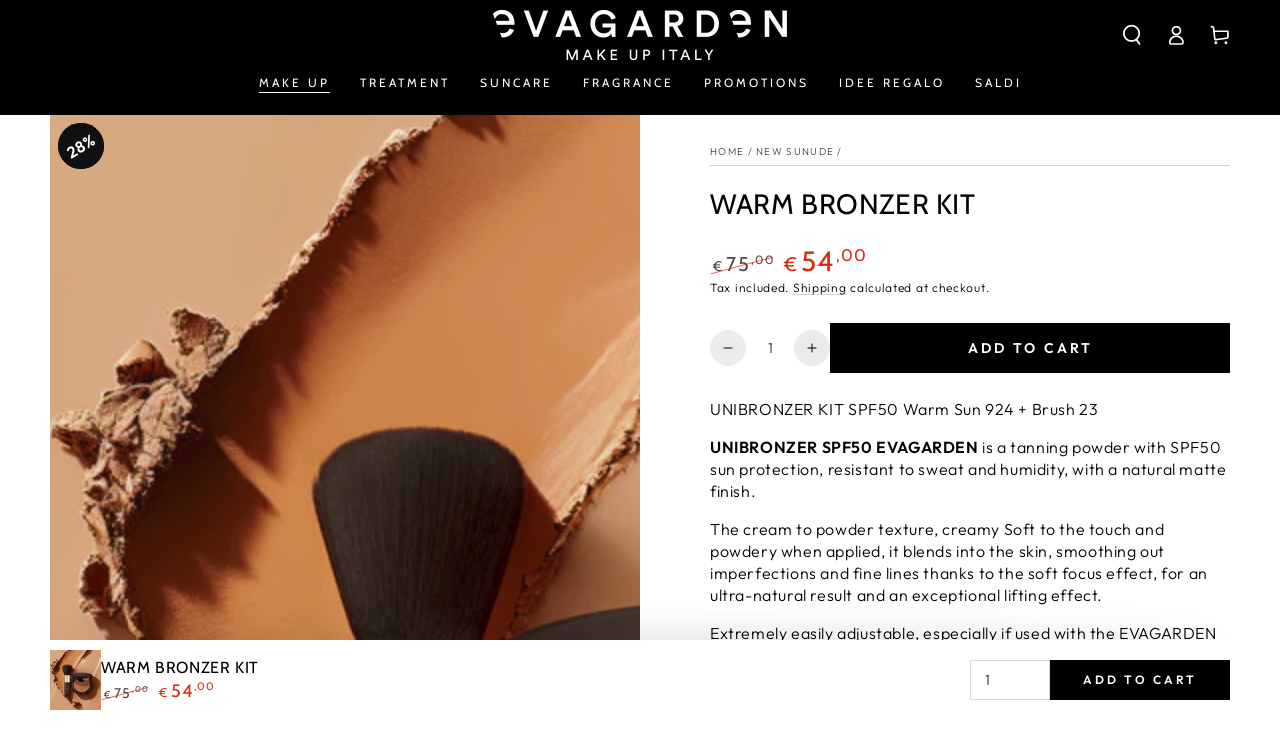

--- FILE ---
content_type: text/html; charset=utf-8
request_url: https://www.evagarden.com/en/collections/sunude/products/light-bronzer-kit-copia
body_size: 48014
content:
<!doctype html>
<html class="no-js" lang="en">
  <head>

<script data-cookieconsent="ignore">
window.dataLayer = window.dataLayer || [];

function gtag() {
    dataLayer.push(arguments);
}
  gtag("consent", "default", {
  ad_user_data: 'denied',
  ad_personalization: 'denied',
    ad_storage: "denied",
    analytics_storage: "denied",
    functionality_storage: "denied",
    personalization_storage: "denied",
    security_storage: "granted",
    wait_for_update: 2000
});
gtag("set", "ads_data_redaction", true);
</script>
  <script
  id="Cookiebot"
  src="https://consent.cookiebot.com/uc.js"
  data-cbid="c62bcde2-53fd-41ac-a914-aec4325d7544"
  type="text/javascript"
  data-blockingmode="auto"
  defer
></script>

    
    <meta charset="utf-8">
    <meta http-equiv="X-UA-Compatible" content="IE=edge">
    <meta name="viewport" content="width=device-width,initial-scale=1">
    <meta name="theme-color" content="">
    <link rel="canonical" href="https://www.evagarden.com/en/products/light-bronzer-kit-copia">
    
    <link rel="preconnect" href="https://cdn.shopify.com" crossorigin>

    <meta name="google-site-verification" content="1fK2mIYJbbJoBJ12pvpGcFNecv18b7Wynmu-rdSL7bU" /><link rel="icon" type="image/png" href="//www.evagarden.com/cdn/shop/files/Favicon.jpg?crop=center&height=32&v=1664892614&width=32"><link rel="preconnect" href="https://fonts.shopifycdn.com" crossorigin><title>
      WARM BRONZER KIT
 &ndash; EVAGARDENOFFICIAL</title><meta name="description" content="UNIBRONZER KIT SPF50 Warm Sun 924 + Brush 23 UNIBRONZER SPF50 EVAGARDEN is a tanning powder with SPF50 sun protection, resistant to sweat and humidity, with a natural matte finish. The cream to powder texture, creamy Soft to the touch and powdery when applied, it blends into the skin, smoothing out imperfections and fi">

<meta property="og:site_name" content="EVAGARDENOFFICIAL">
<meta property="og:url" content="https://www.evagarden.com/en/products/light-bronzer-kit-copia">
<meta property="og:title" content="WARM BRONZER KIT">
<meta property="og:type" content="product">
<meta property="og:description" content="UNIBRONZER KIT SPF50 Warm Sun 924 + Brush 23 UNIBRONZER SPF50 EVAGARDEN is a tanning powder with SPF50 sun protection, resistant to sweat and humidity, with a natural matte finish. The cream to powder texture, creamy Soft to the touch and powdery when applied, it blends into the skin, smoothing out imperfections and fi"><meta property="og:image" content="http://www.evagarden.com/cdn/shop/files/Warm_Bronze_Easy_kit_924_extra.jpg?v=1718011078">
  <meta property="og:image:secure_url" content="https://www.evagarden.com/cdn/shop/files/Warm_Bronze_Easy_kit_924_extra.jpg?v=1718011078">
  <meta property="og:image:width" content="1200">
  <meta property="og:image:height" content="1400"><meta property="og:price:amount" content="54,00">
  <meta property="og:price:currency" content="EUR"><meta name="twitter:card" content="summary_large_image">
<meta name="twitter:title" content="WARM BRONZER KIT">
<meta name="twitter:description" content="UNIBRONZER KIT SPF50 Warm Sun 924 + Brush 23 UNIBRONZER SPF50 EVAGARDEN is a tanning powder with SPF50 sun protection, resistant to sweat and humidity, with a natural matte finish. The cream to powder texture, creamy Soft to the touch and powdery when applied, it blends into the skin, smoothing out imperfections and fi">


    <script src="//www.evagarden.com/cdn/shop/t/4/assets/vendor-v4.js" defer="defer"></script>
    <script src="//www.evagarden.com/cdn/shop/t/4/assets/global.js?v=106125072912595020131659089768" defer="defer"></script>

    <script>window.performance && window.performance.mark && window.performance.mark('shopify.content_for_header.start');</script><meta name="facebook-domain-verification" content="ni0tj2yiuk4uoetvogk2yyr35aqbj0">
<meta name="google-site-verification" content="1fK2mIYJbbJoBJ12pvpGcFNecv18b7Wynmu-rdSL7bU">
<meta id="shopify-digital-wallet" name="shopify-digital-wallet" content="/65249116391/digital_wallets/dialog">
<meta name="shopify-checkout-api-token" content="0402e6d2b025c83726772c0a9d6247b6">
<meta id="in-context-paypal-metadata" data-shop-id="65249116391" data-venmo-supported="false" data-environment="production" data-locale="en_US" data-paypal-v4="true" data-currency="EUR">
<link rel="alternate" hreflang="x-default" href="https://www.evagarden.com/products/light-bronzer-kit-copia">
<link rel="alternate" hreflang="it" href="https://www.evagarden.com/products/light-bronzer-kit-copia">
<link rel="alternate" hreflang="en" href="https://www.evagarden.com/en/products/light-bronzer-kit-copia">
<link rel="alternate" type="application/json+oembed" href="https://www.evagarden.com/en/products/light-bronzer-kit-copia.oembed">
<script async="async" src="/checkouts/internal/preloads.js?locale=en-IT"></script>
<link rel="preconnect" href="https://shop.app" crossorigin="anonymous">
<script async="async" src="https://shop.app/checkouts/internal/preloads.js?locale=en-IT&shop_id=65249116391" crossorigin="anonymous"></script>
<script id="apple-pay-shop-capabilities" type="application/json">{"shopId":65249116391,"countryCode":"IT","currencyCode":"EUR","merchantCapabilities":["supports3DS"],"merchantId":"gid:\/\/shopify\/Shop\/65249116391","merchantName":"EVAGARDENOFFICIAL","requiredBillingContactFields":["postalAddress","email"],"requiredShippingContactFields":["postalAddress","email"],"shippingType":"shipping","supportedNetworks":["visa","maestro","masterCard","amex"],"total":{"type":"pending","label":"EVAGARDENOFFICIAL","amount":"1.00"},"shopifyPaymentsEnabled":true,"supportsSubscriptions":true}</script>
<script id="shopify-features" type="application/json">{"accessToken":"0402e6d2b025c83726772c0a9d6247b6","betas":["rich-media-storefront-analytics"],"domain":"www.evagarden.com","predictiveSearch":true,"shopId":65249116391,"locale":"en"}</script>
<script>var Shopify = Shopify || {};
Shopify.shop = "evagardenofficial.myshopify.com";
Shopify.locale = "en";
Shopify.currency = {"active":"EUR","rate":"1.0"};
Shopify.country = "IT";
Shopify.theme = {"name":"Be Yours","id":134391365863,"schema_name":"Be Yours","schema_version":"5.4.0","theme_store_id":1399,"role":"main"};
Shopify.theme.handle = "null";
Shopify.theme.style = {"id":null,"handle":null};
Shopify.cdnHost = "www.evagarden.com/cdn";
Shopify.routes = Shopify.routes || {};
Shopify.routes.root = "/en/";</script>
<script type="module">!function(o){(o.Shopify=o.Shopify||{}).modules=!0}(window);</script>
<script>!function(o){function n(){var o=[];function n(){o.push(Array.prototype.slice.apply(arguments))}return n.q=o,n}var t=o.Shopify=o.Shopify||{};t.loadFeatures=n(),t.autoloadFeatures=n()}(window);</script>
<script>
  window.ShopifyPay = window.ShopifyPay || {};
  window.ShopifyPay.apiHost = "shop.app\/pay";
  window.ShopifyPay.redirectState = null;
</script>
<script id="shop-js-analytics" type="application/json">{"pageType":"product"}</script>
<script defer="defer" async type="module" src="//www.evagarden.com/cdn/shopifycloud/shop-js/modules/v2/client.init-shop-cart-sync_BN7fPSNr.en.esm.js"></script>
<script defer="defer" async type="module" src="//www.evagarden.com/cdn/shopifycloud/shop-js/modules/v2/chunk.common_Cbph3Kss.esm.js"></script>
<script defer="defer" async type="module" src="//www.evagarden.com/cdn/shopifycloud/shop-js/modules/v2/chunk.modal_DKumMAJ1.esm.js"></script>
<script type="module">
  await import("//www.evagarden.com/cdn/shopifycloud/shop-js/modules/v2/client.init-shop-cart-sync_BN7fPSNr.en.esm.js");
await import("//www.evagarden.com/cdn/shopifycloud/shop-js/modules/v2/chunk.common_Cbph3Kss.esm.js");
await import("//www.evagarden.com/cdn/shopifycloud/shop-js/modules/v2/chunk.modal_DKumMAJ1.esm.js");

  window.Shopify.SignInWithShop?.initShopCartSync?.({"fedCMEnabled":true,"windoidEnabled":true});

</script>
<script>
  window.Shopify = window.Shopify || {};
  if (!window.Shopify.featureAssets) window.Shopify.featureAssets = {};
  window.Shopify.featureAssets['shop-js'] = {"shop-cart-sync":["modules/v2/client.shop-cart-sync_CJVUk8Jm.en.esm.js","modules/v2/chunk.common_Cbph3Kss.esm.js","modules/v2/chunk.modal_DKumMAJ1.esm.js"],"init-fed-cm":["modules/v2/client.init-fed-cm_7Fvt41F4.en.esm.js","modules/v2/chunk.common_Cbph3Kss.esm.js","modules/v2/chunk.modal_DKumMAJ1.esm.js"],"init-shop-email-lookup-coordinator":["modules/v2/client.init-shop-email-lookup-coordinator_Cc088_bR.en.esm.js","modules/v2/chunk.common_Cbph3Kss.esm.js","modules/v2/chunk.modal_DKumMAJ1.esm.js"],"init-windoid":["modules/v2/client.init-windoid_hPopwJRj.en.esm.js","modules/v2/chunk.common_Cbph3Kss.esm.js","modules/v2/chunk.modal_DKumMAJ1.esm.js"],"shop-button":["modules/v2/client.shop-button_B0jaPSNF.en.esm.js","modules/v2/chunk.common_Cbph3Kss.esm.js","modules/v2/chunk.modal_DKumMAJ1.esm.js"],"shop-cash-offers":["modules/v2/client.shop-cash-offers_DPIskqss.en.esm.js","modules/v2/chunk.common_Cbph3Kss.esm.js","modules/v2/chunk.modal_DKumMAJ1.esm.js"],"shop-toast-manager":["modules/v2/client.shop-toast-manager_CK7RT69O.en.esm.js","modules/v2/chunk.common_Cbph3Kss.esm.js","modules/v2/chunk.modal_DKumMAJ1.esm.js"],"init-shop-cart-sync":["modules/v2/client.init-shop-cart-sync_BN7fPSNr.en.esm.js","modules/v2/chunk.common_Cbph3Kss.esm.js","modules/v2/chunk.modal_DKumMAJ1.esm.js"],"init-customer-accounts-sign-up":["modules/v2/client.init-customer-accounts-sign-up_CfPf4CXf.en.esm.js","modules/v2/client.shop-login-button_DeIztwXF.en.esm.js","modules/v2/chunk.common_Cbph3Kss.esm.js","modules/v2/chunk.modal_DKumMAJ1.esm.js"],"pay-button":["modules/v2/client.pay-button_CgIwFSYN.en.esm.js","modules/v2/chunk.common_Cbph3Kss.esm.js","modules/v2/chunk.modal_DKumMAJ1.esm.js"],"init-customer-accounts":["modules/v2/client.init-customer-accounts_DQ3x16JI.en.esm.js","modules/v2/client.shop-login-button_DeIztwXF.en.esm.js","modules/v2/chunk.common_Cbph3Kss.esm.js","modules/v2/chunk.modal_DKumMAJ1.esm.js"],"avatar":["modules/v2/client.avatar_BTnouDA3.en.esm.js"],"init-shop-for-new-customer-accounts":["modules/v2/client.init-shop-for-new-customer-accounts_CsZy_esa.en.esm.js","modules/v2/client.shop-login-button_DeIztwXF.en.esm.js","modules/v2/chunk.common_Cbph3Kss.esm.js","modules/v2/chunk.modal_DKumMAJ1.esm.js"],"shop-follow-button":["modules/v2/client.shop-follow-button_BRMJjgGd.en.esm.js","modules/v2/chunk.common_Cbph3Kss.esm.js","modules/v2/chunk.modal_DKumMAJ1.esm.js"],"checkout-modal":["modules/v2/client.checkout-modal_B9Drz_yf.en.esm.js","modules/v2/chunk.common_Cbph3Kss.esm.js","modules/v2/chunk.modal_DKumMAJ1.esm.js"],"shop-login-button":["modules/v2/client.shop-login-button_DeIztwXF.en.esm.js","modules/v2/chunk.common_Cbph3Kss.esm.js","modules/v2/chunk.modal_DKumMAJ1.esm.js"],"lead-capture":["modules/v2/client.lead-capture_DXYzFM3R.en.esm.js","modules/v2/chunk.common_Cbph3Kss.esm.js","modules/v2/chunk.modal_DKumMAJ1.esm.js"],"shop-login":["modules/v2/client.shop-login_CA5pJqmO.en.esm.js","modules/v2/chunk.common_Cbph3Kss.esm.js","modules/v2/chunk.modal_DKumMAJ1.esm.js"],"payment-terms":["modules/v2/client.payment-terms_BxzfvcZJ.en.esm.js","modules/v2/chunk.common_Cbph3Kss.esm.js","modules/v2/chunk.modal_DKumMAJ1.esm.js"]};
</script>
<script>(function() {
  var isLoaded = false;
  function asyncLoad() {
    if (isLoaded) return;
    isLoaded = true;
    var urls = ["https:\/\/maps.develic.com\/packs\/front.js?shop=evagardenofficial.myshopify.com","https:\/\/cdn.autoketing.org\/sdk-cdn\/discount-master\/dist\/product-discount-embed.js?t=1697009645570335030\u0026shop=evagardenofficial.myshopify.com","https:\/\/js.smile.io\/v1\/smile-shopify.js?shop=evagardenofficial.myshopify.com","https:\/\/cdn.nfcube.com\/instafeed-089a0652b9bfc19e62ff0bf6e4f38917.js?shop=evagardenofficial.myshopify.com","https:\/\/reconvert-cdn.com\/assets\/js\/store_reconvert_node.js?v=2\u0026scid=MjdkODI0NThkZTYyOTI0ODAwYTVkYjY4YzYyZjJmYzQuOTNlYTgyNTY1YzQ3MjNiMGNjOTQwYjQ2ZDc0MzZhYWM=\u0026shop=evagardenofficial.myshopify.com","https:\/\/reconvert-cdn.com\/assets\/js\/reconvert_script_tags.mini.js?scid=c3MxckcvZWpRNVg1WEtMM0V5czBGQT09\u0026shop=evagardenofficial.myshopify.com"];
    for (var i = 0; i < urls.length; i++) {
      var s = document.createElement('script');
      s.type = 'text/javascript';
      s.async = true;
      s.src = urls[i];
      var x = document.getElementsByTagName('script')[0];
      x.parentNode.insertBefore(s, x);
    }
  };
  if(window.attachEvent) {
    window.attachEvent('onload', asyncLoad);
  } else {
    window.addEventListener('load', asyncLoad, false);
  }
})();</script>
<script id="__st">var __st={"a":65249116391,"offset":3600,"reqid":"388da162-1802-4c19-8a8b-adeb88079c96-1769906594","pageurl":"www.evagarden.com\/en\/collections\/sunude\/products\/light-bronzer-kit-copia","u":"5c631ddbeee3","p":"product","rtyp":"product","rid":9324723536202};</script>
<script>window.ShopifyPaypalV4VisibilityTracking = true;</script>
<script id="captcha-bootstrap">!function(){'use strict';const t='contact',e='account',n='new_comment',o=[[t,t],['blogs',n],['comments',n],[t,'customer']],c=[[e,'customer_login'],[e,'guest_login'],[e,'recover_customer_password'],[e,'create_customer']],r=t=>t.map((([t,e])=>`form[action*='/${t}']:not([data-nocaptcha='true']) input[name='form_type'][value='${e}']`)).join(','),a=t=>()=>t?[...document.querySelectorAll(t)].map((t=>t.form)):[];function s(){const t=[...o],e=r(t);return a(e)}const i='password',u='form_key',d=['recaptcha-v3-token','g-recaptcha-response','h-captcha-response',i],f=()=>{try{return window.sessionStorage}catch{return}},m='__shopify_v',_=t=>t.elements[u];function p(t,e,n=!1){try{const o=window.sessionStorage,c=JSON.parse(o.getItem(e)),{data:r}=function(t){const{data:e,action:n}=t;return t[m]||n?{data:e,action:n}:{data:t,action:n}}(c);for(const[e,n]of Object.entries(r))t.elements[e]&&(t.elements[e].value=n);n&&o.removeItem(e)}catch(o){console.error('form repopulation failed',{error:o})}}const l='form_type',E='cptcha';function T(t){t.dataset[E]=!0}const w=window,h=w.document,L='Shopify',v='ce_forms',y='captcha';let A=!1;((t,e)=>{const n=(g='f06e6c50-85a8-45c8-87d0-21a2b65856fe',I='https://cdn.shopify.com/shopifycloud/storefront-forms-hcaptcha/ce_storefront_forms_captcha_hcaptcha.v1.5.2.iife.js',D={infoText:'Protected by hCaptcha',privacyText:'Privacy',termsText:'Terms'},(t,e,n)=>{const o=w[L][v],c=o.bindForm;if(c)return c(t,g,e,D).then(n);var r;o.q.push([[t,g,e,D],n]),r=I,A||(h.body.append(Object.assign(h.createElement('script'),{id:'captcha-provider',async:!0,src:r})),A=!0)});var g,I,D;w[L]=w[L]||{},w[L][v]=w[L][v]||{},w[L][v].q=[],w[L][y]=w[L][y]||{},w[L][y].protect=function(t,e){n(t,void 0,e),T(t)},Object.freeze(w[L][y]),function(t,e,n,w,h,L){const[v,y,A,g]=function(t,e,n){const i=e?o:[],u=t?c:[],d=[...i,...u],f=r(d),m=r(i),_=r(d.filter((([t,e])=>n.includes(e))));return[a(f),a(m),a(_),s()]}(w,h,L),I=t=>{const e=t.target;return e instanceof HTMLFormElement?e:e&&e.form},D=t=>v().includes(t);t.addEventListener('submit',(t=>{const e=I(t);if(!e)return;const n=D(e)&&!e.dataset.hcaptchaBound&&!e.dataset.recaptchaBound,o=_(e),c=g().includes(e)&&(!o||!o.value);(n||c)&&t.preventDefault(),c&&!n&&(function(t){try{if(!f())return;!function(t){const e=f();if(!e)return;const n=_(t);if(!n)return;const o=n.value;o&&e.removeItem(o)}(t);const e=Array.from(Array(32),(()=>Math.random().toString(36)[2])).join('');!function(t,e){_(t)||t.append(Object.assign(document.createElement('input'),{type:'hidden',name:u})),t.elements[u].value=e}(t,e),function(t,e){const n=f();if(!n)return;const o=[...t.querySelectorAll(`input[type='${i}']`)].map((({name:t})=>t)),c=[...d,...o],r={};for(const[a,s]of new FormData(t).entries())c.includes(a)||(r[a]=s);n.setItem(e,JSON.stringify({[m]:1,action:t.action,data:r}))}(t,e)}catch(e){console.error('failed to persist form',e)}}(e),e.submit())}));const S=(t,e)=>{t&&!t.dataset[E]&&(n(t,e.some((e=>e===t))),T(t))};for(const o of['focusin','change'])t.addEventListener(o,(t=>{const e=I(t);D(e)&&S(e,y())}));const B=e.get('form_key'),M=e.get(l),P=B&&M;t.addEventListener('DOMContentLoaded',(()=>{const t=y();if(P)for(const e of t)e.elements[l].value===M&&p(e,B);[...new Set([...A(),...v().filter((t=>'true'===t.dataset.shopifyCaptcha))])].forEach((e=>S(e,t)))}))}(h,new URLSearchParams(w.location.search),n,t,e,['guest_login'])})(!0,!0)}();</script>
<script integrity="sha256-4kQ18oKyAcykRKYeNunJcIwy7WH5gtpwJnB7kiuLZ1E=" data-source-attribution="shopify.loadfeatures" defer="defer" src="//www.evagarden.com/cdn/shopifycloud/storefront/assets/storefront/load_feature-a0a9edcb.js" crossorigin="anonymous"></script>
<script crossorigin="anonymous" defer="defer" src="//www.evagarden.com/cdn/shopifycloud/storefront/assets/shopify_pay/storefront-65b4c6d7.js?v=20250812"></script>
<script data-source-attribution="shopify.dynamic_checkout.dynamic.init">var Shopify=Shopify||{};Shopify.PaymentButton=Shopify.PaymentButton||{isStorefrontPortableWallets:!0,init:function(){window.Shopify.PaymentButton.init=function(){};var t=document.createElement("script");t.src="https://www.evagarden.com/cdn/shopifycloud/portable-wallets/latest/portable-wallets.en.js",t.type="module",document.head.appendChild(t)}};
</script>
<script data-source-attribution="shopify.dynamic_checkout.buyer_consent">
  function portableWalletsHideBuyerConsent(e){var t=document.getElementById("shopify-buyer-consent"),n=document.getElementById("shopify-subscription-policy-button");t&&n&&(t.classList.add("hidden"),t.setAttribute("aria-hidden","true"),n.removeEventListener("click",e))}function portableWalletsShowBuyerConsent(e){var t=document.getElementById("shopify-buyer-consent"),n=document.getElementById("shopify-subscription-policy-button");t&&n&&(t.classList.remove("hidden"),t.removeAttribute("aria-hidden"),n.addEventListener("click",e))}window.Shopify?.PaymentButton&&(window.Shopify.PaymentButton.hideBuyerConsent=portableWalletsHideBuyerConsent,window.Shopify.PaymentButton.showBuyerConsent=portableWalletsShowBuyerConsent);
</script>
<script data-source-attribution="shopify.dynamic_checkout.cart.bootstrap">document.addEventListener("DOMContentLoaded",(function(){function t(){return document.querySelector("shopify-accelerated-checkout-cart, shopify-accelerated-checkout")}if(t())Shopify.PaymentButton.init();else{new MutationObserver((function(e,n){t()&&(Shopify.PaymentButton.init(),n.disconnect())})).observe(document.body,{childList:!0,subtree:!0})}}));
</script>
<link id="shopify-accelerated-checkout-styles" rel="stylesheet" media="screen" href="https://www.evagarden.com/cdn/shopifycloud/portable-wallets/latest/accelerated-checkout-backwards-compat.css" crossorigin="anonymous">
<style id="shopify-accelerated-checkout-cart">
        #shopify-buyer-consent {
  margin-top: 1em;
  display: inline-block;
  width: 100%;
}

#shopify-buyer-consent.hidden {
  display: none;
}

#shopify-subscription-policy-button {
  background: none;
  border: none;
  padding: 0;
  text-decoration: underline;
  font-size: inherit;
  cursor: pointer;
}

#shopify-subscription-policy-button::before {
  box-shadow: none;
}

      </style>
<script id="sections-script" data-sections="main-product,product-recommendations,header,footer" defer="defer" src="//www.evagarden.com/cdn/shop/t/4/compiled_assets/scripts.js?v=1781"></script>
<script>window.performance && window.performance.mark && window.performance.mark('shopify.content_for_header.end');</script>

<style data-shopify>@font-face {
  font-family: Outfit;
  font-weight: 300;
  font-style: normal;
  font-display: swap;
  src: url("//www.evagarden.com/cdn/fonts/outfit/outfit_n3.8c97ae4c4fac7c2ea467a6dc784857f4de7e0e37.woff2") format("woff2"),
       url("//www.evagarden.com/cdn/fonts/outfit/outfit_n3.b50a189ccde91f9bceee88f207c18c09f0b62a7b.woff") format("woff");
}

  @font-face {
  font-family: Outfit;
  font-weight: 600;
  font-style: normal;
  font-display: swap;
  src: url("//www.evagarden.com/cdn/fonts/outfit/outfit_n6.dfcbaa80187851df2e8384061616a8eaa1702fdc.woff2") format("woff2"),
       url("//www.evagarden.com/cdn/fonts/outfit/outfit_n6.88384e9fc3e36038624caccb938f24ea8008a91d.woff") format("woff");
}

  
  
  @font-face {
  font-family: Cabin;
  font-weight: 400;
  font-style: normal;
  font-display: swap;
  src: url("//www.evagarden.com/cdn/fonts/cabin/cabin_n4.cefc6494a78f87584a6f312fea532919154f66fe.woff2") format("woff2"),
       url("//www.evagarden.com/cdn/fonts/cabin/cabin_n4.8c16611b00f59d27f4b27ce4328dfe514ce77517.woff") format("woff");
}

  @font-face {
  font-family: Cabin;
  font-weight: 600;
  font-style: normal;
  font-display: swap;
  src: url("//www.evagarden.com/cdn/fonts/cabin/cabin_n6.c6b1e64927bbec1c65aab7077888fb033480c4f7.woff2") format("woff2"),
       url("//www.evagarden.com/cdn/fonts/cabin/cabin_n6.6c2e65d54c893ad9f1390da3b810b8e6cf976a4f.woff") format("woff");
}


  :root {
    --be-yours-version: "5.4.0";
    --font-body-family: Outfit, sans-serif;
    --font-body-style: normal;
    --font-body-weight: 300;

    --font-heading-family: Cabin, sans-serif;
    --font-heading-style: normal;
    --font-heading-weight: 400;

    --font-body-scale: 1.0;
    --font-heading-scale: 1.0;

    --font-navigation-family: var(--font-heading-family);
    --font-navigation-size: 12px;
    --font-button-family: var(--font-body-family);
    --font-button-size: 14px;
    --font-button-baseline: 0rem;

    --color-base-text: 0, 0, 0;
    --color-base-background: 255, 255, 255;
    --color-base-solid-button-labels: 255, 255, 255;
    --color-base-outline-button-labels: 0, 0, 0;
    --color-base-accent: 0, 0, 0;
    --color-base-heading: 0, 0, 0;
    --color-border: 217, 210, 210;
    --color-placeholder: 243, 243, 243;
    --color-overlay: 33, 35, 38;
    --color-keyboard-focus: 1, 94, 204;
    --color-shadow: 168, 232, 226;
    --shadow-opacity: 1;

    --color-background-dark: 235, 235, 235;
    --color-price: #000000;
    --color-sale-price: #d72c0d;
    --color-reviews: #ffb503;
    --color-critical: #d72c0d;
    --color-success: #008060;

    --payment-terms-background-color: #ffffff;
    --page-width: 160rem;
    --page-width-margin: 0rem;

    --card-color-scheme: var(--color-placeholder);
    --card-text-alignment: left;
    --card-image-padding: 0px;
    --card-border-width: 0px;
    --card-radius: 0px;
    --card-shadow-horizontal-offset: 0px;
    --card-shadow-vertical-offset: 0px;
    
    --button-radius: 0px;
    --button-border-width: 1px;
    --button-shadow-horizontal-offset: 0px;
    --button-shadow-vertical-offset: 0px;

    --spacing-sections-desktop: 0px;
    --spacing-sections-mobile: 0px;
  }

  *,
  *::before,
  *::after {
    box-sizing: inherit;
  }

  html {
    box-sizing: border-box;
    font-size: calc(var(--font-body-scale) * 62.5%);
    height: 100%;
  }

  body {
    min-height: 100%;
    margin: 0;
    font-size: 1.5rem;
    letter-spacing: 0.06rem;
    line-height: calc(1 + 0.8 / var(--font-body-scale));
    font-family: var(--font-body-family);
    font-style: var(--font-body-style);
    font-weight: var(--font-body-weight);
  }

  @media screen and (min-width: 750px) {
    body {
      font-size: 1.6rem;
    }
  }</style><link href="//www.evagarden.com/cdn/shop/t/4/assets/base.css?v=92262255409266885101659089770" rel="stylesheet" type="text/css" media="all" /><link rel="preload" as="font" href="//www.evagarden.com/cdn/fonts/outfit/outfit_n3.8c97ae4c4fac7c2ea467a6dc784857f4de7e0e37.woff2" type="font/woff2" crossorigin><link rel="preload" as="font" href="//www.evagarden.com/cdn/fonts/cabin/cabin_n4.cefc6494a78f87584a6f312fea532919154f66fe.woff2" type="font/woff2" crossorigin><link rel="stylesheet" href="//www.evagarden.com/cdn/shop/t/4/assets/component-predictive-search.css?v=182220736298816923731659089767" media="print" onload="this.media='all'"><link rel="stylesheet" href="//www.evagarden.com/cdn/shop/t/4/assets/component-quick-view.css?v=126740105409487937481659089770" media="print" onload="this.media='all'"><script>document.documentElement.className = document.documentElement.className.replace('no-js', 'js');</script>
    

  <!-- BEGIN app block: shopify://apps/sales-discounts/blocks/sale-labels/29205fb1-2e68-4d81-a905-d828a51c8413 --><style>#Product-Slider>div+div .hc-sale-tag,.Product__Gallery--stack .Product__SlideItem+.Product__SlideItem .hc-sale-tag,.\#product-card-badge.\@type\:sale,.badge--on-sale,.badge--onsale,.badge.color-sale,.badge.onsale,.flag.sale,.grid-product__on-sale,.grid-product__tag--sale,.hc-sale-tag+.ProductItem__Wrapper .ProductItem__Label,.hc-sale-tag+.badge__container,.hc-sale-tag+.card__inner .badge,.hc-sale-tag+.card__inner+.card__content .card__badge,.hc-sale-tag+link+.card-wrapper .card__badge,.hc-sale-tag+.card__wrapper .card__badge,.hc-sale-tag+.image-wrapper .product-item__badge,.hc-sale-tag+.product--labels,.hc-sale-tag+.product-item__image-wrapper .product-item__label-list,.hc-sale-tag+a .label,.hc-sale-tag+img+.product-item__meta+.product-item__badge,.label .overlay-sale,.lbl.on-sale,.media-column+.media-column .hc-sale-tag,.price__badge-sale,.product-badge--sale,.product-badge__sale,.product-card__label--sale,.product-item__badge--sale,.product-label--on-sale,.product-label--sale,.product-label.sale,.product__badge--sale,.product__badge__item--sale,.product__media-icon,.productitem__badge--sale,.sale-badge,.sale-box,.sale-item.icn,.sale-sticker,.sale_banner,.theme-img+.theme-img .hc-sale-tag,.hc-sale-tag+a+.badge,.hc-sale-tag+div .badge{display:none!important}.facets__display{z-index:3!important}.indiv-product .hc-sale-tag,.product-item--with-hover-swatches .hc-sale-tag,.product-recommendations .hc-sale-tag{z-index:3}#Product-Slider .hc-sale-tag{z-index:6}.product-holder .hc-sale-tag{z-index:9}.apply-gallery-animation .hc-product-page{z-index:10}.product-card.relative.flex.flex-col .hc-sale-tag{z-index:21}@media only screen and (min-width:750px){.product-gallery-item+.product-gallery-item .hc-sale-tag,.product__slide+.product__slide .hc-sale-tag,.yv-product-slider-item+.yv-product-slider-item .hc-sale-tag{display:none!important}}@media (min-width:960px){.product__media-item+.product__media-item .hc-sale-tag,.splide__slide+.splide__slide .hc-sale-tag{display:none!important}}
</style>
<script>
  let hcSaleLabelSettings = {
    domain: "evagardenofficial.myshopify.com",
    variants: [{"id":48684355944778,"title":"Default Title","option1":"Default Title","option2":null,"option3":null,"sku":"8023603-82924-0","requires_shipping":true,"taxable":true,"featured_image":null,"available":true,"name":"WARM BRONZER KIT","public_title":null,"options":["Default Title"],"price":5400,"weight":0,"compare_at_price":7500,"inventory_management":"shopify","barcode":"8023603829245","requires_selling_plan":false,"selling_plan_allocations":[]}],
    selectedVariant: {"id":48684355944778,"title":"Default Title","option1":"Default Title","option2":null,"option3":null,"sku":"8023603-82924-0","requires_shipping":true,"taxable":true,"featured_image":null,"available":true,"name":"WARM BRONZER KIT","public_title":null,"options":["Default Title"],"price":5400,"weight":0,"compare_at_price":7500,"inventory_management":"shopify","barcode":"8023603829245","requires_selling_plan":false,"selling_plan_allocations":[]},
    productPageImages: ["\/\/www.evagarden.com\/cdn\/shop\/files\/Warm_Bronze_Easy_kit_924_extra.jpg?v=1718011078","\/\/www.evagarden.com\/cdn\/shop\/files\/Warm_Bronzer_KIt_spf50.jpg?v=1718011077","\/\/www.evagarden.com\/cdn\/shop\/files\/Warm_Bronze_Easy_kit_924.jpg?v=1718011079","\/\/www.evagarden.com\/cdn\/shop\/files\/Easybronze_kit_extra_1f84eda5-e342-4397-8f31-be3bb3f54ac9.jpg?v=1718011134"],
    
  }
</script>
<style>.hc-sale-tag{z-index:2;position:absolute!important;top:8px;left:8px;display:inline-block;background:#fb485e;color:#ffffff;height:46px;width:46px;border-radius:23px;text-align:center;vertical-align:middle;font-weight:700;line-height:46px;-webkit-transform:rotate(-30deg);transform:rotate(-30deg)}@media screen and (max-width: 680px){.hc-sale-tag{top:2px;left:2px}}.hc-sale-tag{background:#0f1010!important;color:#ffffff!important;}.hc-sale-tag span{color:#ffffff!important}</style><script>document.addEventListener("DOMContentLoaded",function(){"undefined"!=typeof hcVariants&&function(e){function t(e,t,a){return function(){if(a)return t.apply(this,arguments),e.apply(this,arguments);var n=e.apply(this,arguments);return t.apply(this,arguments),n}}var a=null;function n(){var t=window.location.search.replace(/.*variant=(\d+).*/,"$1");t&&t!=a&&(a=t,e(t))}window.history.pushState=t(history.pushState,n),window.history.replaceState=t(history.replaceState,n),window.addEventListener("popstate",n)}(function(e){let t=null;for(var a=0;a<hcVariants.length;a++)if(hcVariants[a].id==e){t=hcVariants[a];var n=document.querySelectorAll(".hc-product-page.hc-sale-tag");if(t.compare_at_price&&t.compare_at_price>t.price){var r=100*(t.compare_at_price-t.price)/t.compare_at_price;if(null!=r)for(a=0;a<n.length;a++)n[a].childNodes[0].textContent=r.toFixed(0)+"%",n[a].style.display="block";else for(a=0;a<n.length;a++)n[a].style.display="none"}else for(a=0;a<n.length;a++)n[a].style.display="none";break}})});</script> 


<!-- END app block --><script src="https://cdn.shopify.com/extensions/019bbca0-fcf5-7f6c-8590-d768dd0bcdd7/sdm-extensions-56/assets/hc-sale-labels.min.js" type="text/javascript" defer="defer"></script>
<link href="https://monorail-edge.shopifysvc.com" rel="dns-prefetch">
<script>(function(){if ("sendBeacon" in navigator && "performance" in window) {try {var session_token_from_headers = performance.getEntriesByType('navigation')[0].serverTiming.find(x => x.name == '_s').description;} catch {var session_token_from_headers = undefined;}var session_cookie_matches = document.cookie.match(/_shopify_s=([^;]*)/);var session_token_from_cookie = session_cookie_matches && session_cookie_matches.length === 2 ? session_cookie_matches[1] : "";var session_token = session_token_from_headers || session_token_from_cookie || "";function handle_abandonment_event(e) {var entries = performance.getEntries().filter(function(entry) {return /monorail-edge.shopifysvc.com/.test(entry.name);});if (!window.abandonment_tracked && entries.length === 0) {window.abandonment_tracked = true;var currentMs = Date.now();var navigation_start = performance.timing.navigationStart;var payload = {shop_id: 65249116391,url: window.location.href,navigation_start,duration: currentMs - navigation_start,session_token,page_type: "product"};window.navigator.sendBeacon("https://monorail-edge.shopifysvc.com/v1/produce", JSON.stringify({schema_id: "online_store_buyer_site_abandonment/1.1",payload: payload,metadata: {event_created_at_ms: currentMs,event_sent_at_ms: currentMs}}));}}window.addEventListener('pagehide', handle_abandonment_event);}}());</script>
<script id="web-pixels-manager-setup">(function e(e,d,r,n,o){if(void 0===o&&(o={}),!Boolean(null===(a=null===(i=window.Shopify)||void 0===i?void 0:i.analytics)||void 0===a?void 0:a.replayQueue)){var i,a;window.Shopify=window.Shopify||{};var t=window.Shopify;t.analytics=t.analytics||{};var s=t.analytics;s.replayQueue=[],s.publish=function(e,d,r){return s.replayQueue.push([e,d,r]),!0};try{self.performance.mark("wpm:start")}catch(e){}var l=function(){var e={modern:/Edge?\/(1{2}[4-9]|1[2-9]\d|[2-9]\d{2}|\d{4,})\.\d+(\.\d+|)|Firefox\/(1{2}[4-9]|1[2-9]\d|[2-9]\d{2}|\d{4,})\.\d+(\.\d+|)|Chrom(ium|e)\/(9{2}|\d{3,})\.\d+(\.\d+|)|(Maci|X1{2}).+ Version\/(15\.\d+|(1[6-9]|[2-9]\d|\d{3,})\.\d+)([,.]\d+|)( \(\w+\)|)( Mobile\/\w+|) Safari\/|Chrome.+OPR\/(9{2}|\d{3,})\.\d+\.\d+|(CPU[ +]OS|iPhone[ +]OS|CPU[ +]iPhone|CPU IPhone OS|CPU iPad OS)[ +]+(15[._]\d+|(1[6-9]|[2-9]\d|\d{3,})[._]\d+)([._]\d+|)|Android:?[ /-](13[3-9]|1[4-9]\d|[2-9]\d{2}|\d{4,})(\.\d+|)(\.\d+|)|Android.+Firefox\/(13[5-9]|1[4-9]\d|[2-9]\d{2}|\d{4,})\.\d+(\.\d+|)|Android.+Chrom(ium|e)\/(13[3-9]|1[4-9]\d|[2-9]\d{2}|\d{4,})\.\d+(\.\d+|)|SamsungBrowser\/([2-9]\d|\d{3,})\.\d+/,legacy:/Edge?\/(1[6-9]|[2-9]\d|\d{3,})\.\d+(\.\d+|)|Firefox\/(5[4-9]|[6-9]\d|\d{3,})\.\d+(\.\d+|)|Chrom(ium|e)\/(5[1-9]|[6-9]\d|\d{3,})\.\d+(\.\d+|)([\d.]+$|.*Safari\/(?![\d.]+ Edge\/[\d.]+$))|(Maci|X1{2}).+ Version\/(10\.\d+|(1[1-9]|[2-9]\d|\d{3,})\.\d+)([,.]\d+|)( \(\w+\)|)( Mobile\/\w+|) Safari\/|Chrome.+OPR\/(3[89]|[4-9]\d|\d{3,})\.\d+\.\d+|(CPU[ +]OS|iPhone[ +]OS|CPU[ +]iPhone|CPU IPhone OS|CPU iPad OS)[ +]+(10[._]\d+|(1[1-9]|[2-9]\d|\d{3,})[._]\d+)([._]\d+|)|Android:?[ /-](13[3-9]|1[4-9]\d|[2-9]\d{2}|\d{4,})(\.\d+|)(\.\d+|)|Mobile Safari.+OPR\/([89]\d|\d{3,})\.\d+\.\d+|Android.+Firefox\/(13[5-9]|1[4-9]\d|[2-9]\d{2}|\d{4,})\.\d+(\.\d+|)|Android.+Chrom(ium|e)\/(13[3-9]|1[4-9]\d|[2-9]\d{2}|\d{4,})\.\d+(\.\d+|)|Android.+(UC? ?Browser|UCWEB|U3)[ /]?(15\.([5-9]|\d{2,})|(1[6-9]|[2-9]\d|\d{3,})\.\d+)\.\d+|SamsungBrowser\/(5\.\d+|([6-9]|\d{2,})\.\d+)|Android.+MQ{2}Browser\/(14(\.(9|\d{2,})|)|(1[5-9]|[2-9]\d|\d{3,})(\.\d+|))(\.\d+|)|K[Aa][Ii]OS\/(3\.\d+|([4-9]|\d{2,})\.\d+)(\.\d+|)/},d=e.modern,r=e.legacy,n=navigator.userAgent;return n.match(d)?"modern":n.match(r)?"legacy":"unknown"}(),u="modern"===l?"modern":"legacy",c=(null!=n?n:{modern:"",legacy:""})[u],f=function(e){return[e.baseUrl,"/wpm","/b",e.hashVersion,"modern"===e.buildTarget?"m":"l",".js"].join("")}({baseUrl:d,hashVersion:r,buildTarget:u}),m=function(e){var d=e.version,r=e.bundleTarget,n=e.surface,o=e.pageUrl,i=e.monorailEndpoint;return{emit:function(e){var a=e.status,t=e.errorMsg,s=(new Date).getTime(),l=JSON.stringify({metadata:{event_sent_at_ms:s},events:[{schema_id:"web_pixels_manager_load/3.1",payload:{version:d,bundle_target:r,page_url:o,status:a,surface:n,error_msg:t},metadata:{event_created_at_ms:s}}]});if(!i)return console&&console.warn&&console.warn("[Web Pixels Manager] No Monorail endpoint provided, skipping logging."),!1;try{return self.navigator.sendBeacon.bind(self.navigator)(i,l)}catch(e){}var u=new XMLHttpRequest;try{return u.open("POST",i,!0),u.setRequestHeader("Content-Type","text/plain"),u.send(l),!0}catch(e){return console&&console.warn&&console.warn("[Web Pixels Manager] Got an unhandled error while logging to Monorail."),!1}}}}({version:r,bundleTarget:l,surface:e.surface,pageUrl:self.location.href,monorailEndpoint:e.monorailEndpoint});try{o.browserTarget=l,function(e){var d=e.src,r=e.async,n=void 0===r||r,o=e.onload,i=e.onerror,a=e.sri,t=e.scriptDataAttributes,s=void 0===t?{}:t,l=document.createElement("script"),u=document.querySelector("head"),c=document.querySelector("body");if(l.async=n,l.src=d,a&&(l.integrity=a,l.crossOrigin="anonymous"),s)for(var f in s)if(Object.prototype.hasOwnProperty.call(s,f))try{l.dataset[f]=s[f]}catch(e){}if(o&&l.addEventListener("load",o),i&&l.addEventListener("error",i),u)u.appendChild(l);else{if(!c)throw new Error("Did not find a head or body element to append the script");c.appendChild(l)}}({src:f,async:!0,onload:function(){if(!function(){var e,d;return Boolean(null===(d=null===(e=window.Shopify)||void 0===e?void 0:e.analytics)||void 0===d?void 0:d.initialized)}()){var d=window.webPixelsManager.init(e)||void 0;if(d){var r=window.Shopify.analytics;r.replayQueue.forEach((function(e){var r=e[0],n=e[1],o=e[2];d.publishCustomEvent(r,n,o)})),r.replayQueue=[],r.publish=d.publishCustomEvent,r.visitor=d.visitor,r.initialized=!0}}},onerror:function(){return m.emit({status:"failed",errorMsg:"".concat(f," has failed to load")})},sri:function(e){var d=/^sha384-[A-Za-z0-9+/=]+$/;return"string"==typeof e&&d.test(e)}(c)?c:"",scriptDataAttributes:o}),m.emit({status:"loading"})}catch(e){m.emit({status:"failed",errorMsg:(null==e?void 0:e.message)||"Unknown error"})}}})({shopId: 65249116391,storefrontBaseUrl: "https://www.evagarden.com",extensionsBaseUrl: "https://extensions.shopifycdn.com/cdn/shopifycloud/web-pixels-manager",monorailEndpoint: "https://monorail-edge.shopifysvc.com/unstable/produce_batch",surface: "storefront-renderer",enabledBetaFlags: ["2dca8a86"],webPixelsConfigList: [{"id":"892076362","configuration":"{\"config\":\"{\\\"google_tag_ids\\\":[\\\"G-GEPR9WYJJS\\\",\\\"GT-PBCLGST\\\",\\\"AW-1015007362\\\"],\\\"target_country\\\":\\\"IT\\\",\\\"gtag_events\\\":[{\\\"type\\\":\\\"search\\\",\\\"action_label\\\":\\\"G-GEPR9WYJJS\\\"},{\\\"type\\\":\\\"begin_checkout\\\",\\\"action_label\\\":\\\"G-GEPR9WYJJS\\\"},{\\\"type\\\":\\\"view_item\\\",\\\"action_label\\\":[\\\"G-GEPR9WYJJS\\\",\\\"MC-7RD5YM8YWR\\\"]},{\\\"type\\\":\\\"purchase\\\",\\\"action_label\\\":[\\\"G-GEPR9WYJJS\\\",\\\"MC-7RD5YM8YWR\\\",\\\"AW-1015007362\\\/dqYgCMXx94oBEIKR_-MD\\\"]},{\\\"type\\\":\\\"page_view\\\",\\\"action_label\\\":[\\\"G-GEPR9WYJJS\\\",\\\"MC-7RD5YM8YWR\\\"]},{\\\"type\\\":\\\"add_payment_info\\\",\\\"action_label\\\":\\\"G-GEPR9WYJJS\\\"},{\\\"type\\\":\\\"add_to_cart\\\",\\\"action_label\\\":\\\"G-GEPR9WYJJS\\\"}],\\\"enable_monitoring_mode\\\":false}\"}","eventPayloadVersion":"v1","runtimeContext":"OPEN","scriptVersion":"b2a88bafab3e21179ed38636efcd8a93","type":"APP","apiClientId":1780363,"privacyPurposes":[],"dataSharingAdjustments":{"protectedCustomerApprovalScopes":["read_customer_address","read_customer_email","read_customer_name","read_customer_personal_data","read_customer_phone"]}},{"id":"380502346","configuration":"{\"pixel_id\":\"1763742480525031\",\"pixel_type\":\"facebook_pixel\",\"metaapp_system_user_token\":\"-\"}","eventPayloadVersion":"v1","runtimeContext":"OPEN","scriptVersion":"ca16bc87fe92b6042fbaa3acc2fbdaa6","type":"APP","apiClientId":2329312,"privacyPurposes":["ANALYTICS","MARKETING","SALE_OF_DATA"],"dataSharingAdjustments":{"protectedCustomerApprovalScopes":["read_customer_address","read_customer_email","read_customer_name","read_customer_personal_data","read_customer_phone"]}},{"id":"shopify-app-pixel","configuration":"{}","eventPayloadVersion":"v1","runtimeContext":"STRICT","scriptVersion":"0450","apiClientId":"shopify-pixel","type":"APP","privacyPurposes":["ANALYTICS","MARKETING"]},{"id":"shopify-custom-pixel","eventPayloadVersion":"v1","runtimeContext":"LAX","scriptVersion":"0450","apiClientId":"shopify-pixel","type":"CUSTOM","privacyPurposes":["ANALYTICS","MARKETING"]}],isMerchantRequest: false,initData: {"shop":{"name":"EVAGARDENOFFICIAL","paymentSettings":{"currencyCode":"EUR"},"myshopifyDomain":"evagardenofficial.myshopify.com","countryCode":"IT","storefrontUrl":"https:\/\/www.evagarden.com\/en"},"customer":null,"cart":null,"checkout":null,"productVariants":[{"price":{"amount":54.0,"currencyCode":"EUR"},"product":{"title":"WARM BRONZER KIT","vendor":"EVAGARDENOFFICIAL","id":"9324723536202","untranslatedTitle":"WARM BRONZER KIT","url":"\/en\/products\/light-bronzer-kit-copia","type":""},"id":"48684355944778","image":{"src":"\/\/www.evagarden.com\/cdn\/shop\/files\/Warm_Bronze_Easy_kit_924_extra.jpg?v=1718011078"},"sku":"8023603-82924-0","title":"Default Title","untranslatedTitle":"Default Title"}],"purchasingCompany":null},},"https://www.evagarden.com/cdn","1d2a099fw23dfb22ep557258f5m7a2edbae",{"modern":"","legacy":""},{"shopId":"65249116391","storefrontBaseUrl":"https:\/\/www.evagarden.com","extensionBaseUrl":"https:\/\/extensions.shopifycdn.com\/cdn\/shopifycloud\/web-pixels-manager","surface":"storefront-renderer","enabledBetaFlags":"[\"2dca8a86\"]","isMerchantRequest":"false","hashVersion":"1d2a099fw23dfb22ep557258f5m7a2edbae","publish":"custom","events":"[[\"page_viewed\",{}],[\"product_viewed\",{\"productVariant\":{\"price\":{\"amount\":54.0,\"currencyCode\":\"EUR\"},\"product\":{\"title\":\"WARM BRONZER KIT\",\"vendor\":\"EVAGARDENOFFICIAL\",\"id\":\"9324723536202\",\"untranslatedTitle\":\"WARM BRONZER KIT\",\"url\":\"\/en\/products\/light-bronzer-kit-copia\",\"type\":\"\"},\"id\":\"48684355944778\",\"image\":{\"src\":\"\/\/www.evagarden.com\/cdn\/shop\/files\/Warm_Bronze_Easy_kit_924_extra.jpg?v=1718011078\"},\"sku\":\"8023603-82924-0\",\"title\":\"Default Title\",\"untranslatedTitle\":\"Default Title\"}}]]"});</script><script>
  window.ShopifyAnalytics = window.ShopifyAnalytics || {};
  window.ShopifyAnalytics.meta = window.ShopifyAnalytics.meta || {};
  window.ShopifyAnalytics.meta.currency = 'EUR';
  var meta = {"product":{"id":9324723536202,"gid":"gid:\/\/shopify\/Product\/9324723536202","vendor":"EVAGARDENOFFICIAL","type":"","handle":"light-bronzer-kit-copia","variants":[{"id":48684355944778,"price":5400,"name":"WARM BRONZER KIT","public_title":null,"sku":"8023603-82924-0"}],"remote":false},"page":{"pageType":"product","resourceType":"product","resourceId":9324723536202,"requestId":"388da162-1802-4c19-8a8b-adeb88079c96-1769906594"}};
  for (var attr in meta) {
    window.ShopifyAnalytics.meta[attr] = meta[attr];
  }
</script>
<script class="analytics">
  (function () {
    var customDocumentWrite = function(content) {
      var jquery = null;

      if (window.jQuery) {
        jquery = window.jQuery;
      } else if (window.Checkout && window.Checkout.$) {
        jquery = window.Checkout.$;
      }

      if (jquery) {
        jquery('body').append(content);
      }
    };

    var hasLoggedConversion = function(token) {
      if (token) {
        return document.cookie.indexOf('loggedConversion=' + token) !== -1;
      }
      return false;
    }

    var setCookieIfConversion = function(token) {
      if (token) {
        var twoMonthsFromNow = new Date(Date.now());
        twoMonthsFromNow.setMonth(twoMonthsFromNow.getMonth() + 2);

        document.cookie = 'loggedConversion=' + token + '; expires=' + twoMonthsFromNow;
      }
    }

    var trekkie = window.ShopifyAnalytics.lib = window.trekkie = window.trekkie || [];
    if (trekkie.integrations) {
      return;
    }
    trekkie.methods = [
      'identify',
      'page',
      'ready',
      'track',
      'trackForm',
      'trackLink'
    ];
    trekkie.factory = function(method) {
      return function() {
        var args = Array.prototype.slice.call(arguments);
        args.unshift(method);
        trekkie.push(args);
        return trekkie;
      };
    };
    for (var i = 0; i < trekkie.methods.length; i++) {
      var key = trekkie.methods[i];
      trekkie[key] = trekkie.factory(key);
    }
    trekkie.load = function(config) {
      trekkie.config = config || {};
      trekkie.config.initialDocumentCookie = document.cookie;
      var first = document.getElementsByTagName('script')[0];
      var script = document.createElement('script');
      script.type = 'text/javascript';
      script.onerror = function(e) {
        var scriptFallback = document.createElement('script');
        scriptFallback.type = 'text/javascript';
        scriptFallback.onerror = function(error) {
                var Monorail = {
      produce: function produce(monorailDomain, schemaId, payload) {
        var currentMs = new Date().getTime();
        var event = {
          schema_id: schemaId,
          payload: payload,
          metadata: {
            event_created_at_ms: currentMs,
            event_sent_at_ms: currentMs
          }
        };
        return Monorail.sendRequest("https://" + monorailDomain + "/v1/produce", JSON.stringify(event));
      },
      sendRequest: function sendRequest(endpointUrl, payload) {
        // Try the sendBeacon API
        if (window && window.navigator && typeof window.navigator.sendBeacon === 'function' && typeof window.Blob === 'function' && !Monorail.isIos12()) {
          var blobData = new window.Blob([payload], {
            type: 'text/plain'
          });

          if (window.navigator.sendBeacon(endpointUrl, blobData)) {
            return true;
          } // sendBeacon was not successful

        } // XHR beacon

        var xhr = new XMLHttpRequest();

        try {
          xhr.open('POST', endpointUrl);
          xhr.setRequestHeader('Content-Type', 'text/plain');
          xhr.send(payload);
        } catch (e) {
          console.log(e);
        }

        return false;
      },
      isIos12: function isIos12() {
        return window.navigator.userAgent.lastIndexOf('iPhone; CPU iPhone OS 12_') !== -1 || window.navigator.userAgent.lastIndexOf('iPad; CPU OS 12_') !== -1;
      }
    };
    Monorail.produce('monorail-edge.shopifysvc.com',
      'trekkie_storefront_load_errors/1.1',
      {shop_id: 65249116391,
      theme_id: 134391365863,
      app_name: "storefront",
      context_url: window.location.href,
      source_url: "//www.evagarden.com/cdn/s/trekkie.storefront.c59ea00e0474b293ae6629561379568a2d7c4bba.min.js"});

        };
        scriptFallback.async = true;
        scriptFallback.src = '//www.evagarden.com/cdn/s/trekkie.storefront.c59ea00e0474b293ae6629561379568a2d7c4bba.min.js';
        first.parentNode.insertBefore(scriptFallback, first);
      };
      script.async = true;
      script.src = '//www.evagarden.com/cdn/s/trekkie.storefront.c59ea00e0474b293ae6629561379568a2d7c4bba.min.js';
      first.parentNode.insertBefore(script, first);
    };
    trekkie.load(
      {"Trekkie":{"appName":"storefront","development":false,"defaultAttributes":{"shopId":65249116391,"isMerchantRequest":null,"themeId":134391365863,"themeCityHash":"11126805458802095059","contentLanguage":"en","currency":"EUR","eventMetadataId":"ef37ec4c-b30c-4182-988f-83b38f1d7850"},"isServerSideCookieWritingEnabled":true,"monorailRegion":"shop_domain","enabledBetaFlags":["65f19447","b5387b81"]},"Session Attribution":{},"S2S":{"facebookCapiEnabled":true,"source":"trekkie-storefront-renderer","apiClientId":580111}}
    );

    var loaded = false;
    trekkie.ready(function() {
      if (loaded) return;
      loaded = true;

      window.ShopifyAnalytics.lib = window.trekkie;

      var originalDocumentWrite = document.write;
      document.write = customDocumentWrite;
      try { window.ShopifyAnalytics.merchantGoogleAnalytics.call(this); } catch(error) {};
      document.write = originalDocumentWrite;

      window.ShopifyAnalytics.lib.page(null,{"pageType":"product","resourceType":"product","resourceId":9324723536202,"requestId":"388da162-1802-4c19-8a8b-adeb88079c96-1769906594","shopifyEmitted":true});

      var match = window.location.pathname.match(/checkouts\/(.+)\/(thank_you|post_purchase)/)
      var token = match? match[1]: undefined;
      if (!hasLoggedConversion(token)) {
        setCookieIfConversion(token);
        window.ShopifyAnalytics.lib.track("Viewed Product",{"currency":"EUR","variantId":48684355944778,"productId":9324723536202,"productGid":"gid:\/\/shopify\/Product\/9324723536202","name":"WARM BRONZER KIT","price":"54.00","sku":"8023603-82924-0","brand":"EVAGARDENOFFICIAL","variant":null,"category":"","nonInteraction":true,"remote":false},undefined,undefined,{"shopifyEmitted":true});
      window.ShopifyAnalytics.lib.track("monorail:\/\/trekkie_storefront_viewed_product\/1.1",{"currency":"EUR","variantId":48684355944778,"productId":9324723536202,"productGid":"gid:\/\/shopify\/Product\/9324723536202","name":"WARM BRONZER KIT","price":"54.00","sku":"8023603-82924-0","brand":"EVAGARDENOFFICIAL","variant":null,"category":"","nonInteraction":true,"remote":false,"referer":"https:\/\/www.evagarden.com\/en\/collections\/sunude\/products\/light-bronzer-kit-copia"});
      }
    });


        var eventsListenerScript = document.createElement('script');
        eventsListenerScript.async = true;
        eventsListenerScript.src = "//www.evagarden.com/cdn/shopifycloud/storefront/assets/shop_events_listener-3da45d37.js";
        document.getElementsByTagName('head')[0].appendChild(eventsListenerScript);

})();</script>
  <script>
  if (!window.ga || (window.ga && typeof window.ga !== 'function')) {
    window.ga = function ga() {
      (window.ga.q = window.ga.q || []).push(arguments);
      if (window.Shopify && window.Shopify.analytics && typeof window.Shopify.analytics.publish === 'function') {
        window.Shopify.analytics.publish("ga_stub_called", {}, {sendTo: "google_osp_migration"});
      }
      console.error("Shopify's Google Analytics stub called with:", Array.from(arguments), "\nSee https://help.shopify.com/manual/promoting-marketing/pixels/pixel-migration#google for more information.");
    };
    if (window.Shopify && window.Shopify.analytics && typeof window.Shopify.analytics.publish === 'function') {
      window.Shopify.analytics.publish("ga_stub_initialized", {}, {sendTo: "google_osp_migration"});
    }
  }
</script>
<script
  defer
  src="https://www.evagarden.com/cdn/shopifycloud/perf-kit/shopify-perf-kit-3.1.0.min.js"
  data-application="storefront-renderer"
  data-shop-id="65249116391"
  data-render-region="gcp-us-east1"
  data-page-type="product"
  data-theme-instance-id="134391365863"
  data-theme-name="Be Yours"
  data-theme-version="5.4.0"
  data-monorail-region="shop_domain"
  data-resource-timing-sampling-rate="10"
  data-shs="true"
  data-shs-beacon="true"
  data-shs-export-with-fetch="true"
  data-shs-logs-sample-rate="1"
  data-shs-beacon-endpoint="https://www.evagarden.com/api/collect"
></script>
</head>

  

  <body class="template-product" data-lazy-image>
    <a class="skip-to-content-link button button--small visually-hidden" href="#MainContent">
      Skip to content
    </a>

    <style type="text/css">.no-js .transition-cover{display:none}.transition-cover{display:flex;align-items:center;justify-content:center;position:fixed;top:0;left:0;height:100vh;width:100vw;background-color:rgb(var(--color-background));z-index:1000;pointer-events:none;transition-property:opacity,visibility;transition-duration:var(--duration-default);transition-timing-function:ease}.loading-bar{width:13rem;height:.2rem;border-radius:.2rem;background-color:rgb(var(--color-background-dark));position:relative;overflow:hidden}.loading-bar::after{content:"";height:100%;width:6.8rem;position:absolute;transform:translate(-3.4rem);background-color:rgb(var(--color-base-text));border-radius:.2rem;animation:initial-loading 1.5s ease infinite}@keyframes initial-loading{0%{transform:translate(-3.4rem)}50%{transform:translate(9.6rem)}to{transform:translate(-3.4rem)}}.loaded .transition-cover{opacity:0;visibility:hidden}.unloading .transition-cover{opacity:1;visibility:visible}.unloading.loaded .loading-bar{display:none}</style>
  <div class="transition-cover">
    <span class="loading-bar"></span>
  </div>

    <div class="transition-body">
      <div id="shopify-section-announcement-bar" class="shopify-section">
</div>
      <div id="shopify-section-header" class="shopify-section"><style data-shopify>#shopify-section-header {
    --image-logo-height: 44px;
    --color-header-background: 0, 0, 0;
    --color-header-foreground: 255, 255, 255;
    --color-header-border: 255, 255, 255;
    --icon-weight: 1.5px;
  }

  @media screen and (min-width: 750px) {
    #shopify-section-header {
      --image-logo-height: 50px;
    }
  }header-drawer {
    justify-self: start;
    margin-inline-start: -1.2rem;
  }

  @media screen and (min-width: 990px) {
    header-drawer {
      display: none;
    }
  }

  .menu-drawer-container {
    display: flex;
    position: static;
  }

  .list-menu {
    list-style: none;
    padding: 0;
    margin: 0;
  }

  .list-menu--inline {
    display: inline-flex;
    flex-wrap: wrap;
    column-gap: 1.5rem;
  }

  .list-menu__item--link {
    text-decoration: none;
    padding-bottom: 1rem;
    padding-top: 1rem;
    line-height: calc(1 + 0.8 / var(--font-body-scale));
  }

  @media screen and (min-width: 750px) {
    .list-menu__item--link {
      padding-bottom: 0.5rem;
      padding-top: 0.5rem;
    }
  }</style><link rel="stylesheet" href="//www.evagarden.com/cdn/shop/t/4/assets/component-sticky-header.css?v=36064445046596289881659089767" media="print" onload="this.media='all'">
<link rel="stylesheet" href="//www.evagarden.com/cdn/shop/t/4/assets/component-list-menu.css?v=173753699878981581691659089768" media="print" onload="this.media='all'">
<link rel="stylesheet" href="//www.evagarden.com/cdn/shop/t/4/assets/component-search.css?v=182113347349810747551659089766" media="print" onload="this.media='all'">
<link rel="stylesheet" href="//www.evagarden.com/cdn/shop/t/4/assets/component-menu-dropdown.css?v=39930530121941488951659089770" media="print" onload="this.media='all'">
<link rel="stylesheet" href="//www.evagarden.com/cdn/shop/t/4/assets/component-menu-drawer.css?v=68390751694025030881659089767" media="print" onload="this.media='all'"><link rel="stylesheet" href="//www.evagarden.com/cdn/shop/t/4/assets/component-cart-drawer.css?v=124133144010342228641659089766" media="print" onload="this.media='all'">
<link rel="stylesheet" href="//www.evagarden.com/cdn/shop/t/4/assets/component-discounts.css?v=140757037044470622461659089768" media="print" onload="this.media='all'"><link rel="stylesheet" href="//www.evagarden.com/cdn/shop/t/4/assets/component-price.css?v=163345259161983769371659089767" media="print" onload="this.media='all'">
  <link rel="stylesheet" href="//www.evagarden.com/cdn/shop/t/4/assets/component-loading-overlay.css?v=56586083558888306391659089770" media="print" onload="this.media='all'"><noscript><link href="//www.evagarden.com/cdn/shop/t/4/assets/component-sticky-header.css?v=36064445046596289881659089767" rel="stylesheet" type="text/css" media="all" /></noscript>
<noscript><link href="//www.evagarden.com/cdn/shop/t/4/assets/component-list-menu.css?v=173753699878981581691659089768" rel="stylesheet" type="text/css" media="all" /></noscript>
<noscript><link href="//www.evagarden.com/cdn/shop/t/4/assets/component-search.css?v=182113347349810747551659089766" rel="stylesheet" type="text/css" media="all" /></noscript>
<noscript><link href="//www.evagarden.com/cdn/shop/t/4/assets/component-menu-dropdown.css?v=39930530121941488951659089770" rel="stylesheet" type="text/css" media="all" /></noscript>
<noscript><link href="//www.evagarden.com/cdn/shop/t/4/assets/component-menu-drawer.css?v=68390751694025030881659089767" rel="stylesheet" type="text/css" media="all" /></noscript>

<script src="//www.evagarden.com/cdn/shop/t/4/assets/search-modal.js?v=164267904651882004741659089766" defer="defer"></script><script src="//www.evagarden.com/cdn/shop/t/4/assets/cart-recommendations.js?v=79268977417882524161659089770" defer="defer"></script>
  <link rel="stylesheet" href="//www.evagarden.com/cdn/shop/t/4/assets/component-cart-recommendations.css?v=181021434793818917871659089766" media="print" onload="this.media='all'"><sticky-header class="header-wrapper">
  <header class="header header--top-center page-width header--has-menu"><header-drawer>
        <details class="menu-drawer-container">
          <summary class="header__icon header__icon--menu focus-inset" aria-label="Menu">
            <span class="header__icon header__icon--summary">
              <svg xmlns="http://www.w3.org/2000/svg" aria-hidden="true" focusable="false" role="presentation" class="icon icon-hamburger" fill="none" viewBox="0 0 32 32">
      <path d="M0 26.667h32M0 16h26.98M0 5.333h32" stroke="currentColor"/>
    </svg>
              <svg xmlns="http://www.w3.org/2000/svg" aria-hidden="true" focusable="false" role="presentation" class="icon icon-close " fill="none" viewBox="0 0 12 12">
      <path d="M1 1L11 11" stroke="currentColor" stroke-linecap="round" fill="none"/>
      <path d="M11 1L1 11" stroke="currentColor" stroke-linecap="round" fill="none"/>
    </svg>
            </span>
          </summary>
          <div id="menu-drawer" class="menu-drawer motion-reduce" tabindex="-1">
            <div class="menu-drawer__inner-container">
              <div class="menu-drawer__navigation-container">
                <nav class="menu-drawer__navigation" data-animate data-animate-delay-1>
                  <ul class="menu-drawer__menu list-menu" role="list"><li><details>
                            <summary>
                              <span class="menu-drawer__menu-item list-menu__item animate-arrow focus-inset menu-drawer__menu-item--active">MAKE UP<svg xmlns="http://www.w3.org/2000/svg" aria-hidden="true" focusable="false" role="presentation" class="icon icon-arrow" fill="none" viewBox="0 0 14 10">
      <path fill-rule="evenodd" clip-rule="evenodd" d="M8.537.808a.5.5 0 01.817-.162l4 4a.5.5 0 010 .708l-4 4a.5.5 0 11-.708-.708L11.793 5.5H1a.5.5 0 010-1h10.793L8.646 1.354a.5.5 0 01-.109-.546z" fill="currentColor"/>
    </svg><svg xmlns="http://www.w3.org/2000/svg" aria-hidden="true" focusable="false" role="presentation" class="icon icon-caret" fill="none" viewBox="0 0 24 15">
      <path fill-rule="evenodd" clip-rule="evenodd" d="M12 15c-.3 0-.6-.1-.8-.4l-11-13C-.2 1.2-.1.5.3.2c.4-.4 1.1-.3 1.4.1L12 12.5 22.2.4c.4-.4 1-.5 1.4-.1.4.4.5 1 .1 1.4l-11 13c-.1.2-.4.3-.7.3z" fill="currentColor"/>
    </svg></span>
                            </summary>
                            <div id="link-MAKE UP" class="menu-drawer__submenu motion-reduce" tabindex="-1">
                              <div class="menu-drawer__inner-submenu">
                                <div class="menu-drawer__topbar">
                                  <button class="menu-drawer__close-button focus-inset" aria-expanded="true">
                                    <svg xmlns="http://www.w3.org/2000/svg" aria-hidden="true" focusable="false" role="presentation" class="icon icon-arrow" fill="none" viewBox="0 0 14 10">
      <path fill-rule="evenodd" clip-rule="evenodd" d="M8.537.808a.5.5 0 01.817-.162l4 4a.5.5 0 010 .708l-4 4a.5.5 0 11-.708-.708L11.793 5.5H1a.5.5 0 010-1h10.793L8.646 1.354a.5.5 0 01-.109-.546z" fill="currentColor"/>
    </svg>
                                  </button>
                                  <a class="menu-drawer__menu-item" href="/en/collections/make-up">MAKE UP</a>
                                </div>
                                <ul class="menu-drawer__menu list-menu" role="list" tabindex="-1"><li><details>
                                          <summary>
                                            <span class="menu-drawer__menu-item list-menu__item animate-arrow focus-inset">FACE<svg xmlns="http://www.w3.org/2000/svg" aria-hidden="true" focusable="false" role="presentation" class="icon icon-arrow" fill="none" viewBox="0 0 14 10">
      <path fill-rule="evenodd" clip-rule="evenodd" d="M8.537.808a.5.5 0 01.817-.162l4 4a.5.5 0 010 .708l-4 4a.5.5 0 11-.708-.708L11.793 5.5H1a.5.5 0 010-1h10.793L8.646 1.354a.5.5 0 01-.109-.546z" fill="currentColor"/>
    </svg><svg xmlns="http://www.w3.org/2000/svg" aria-hidden="true" focusable="false" role="presentation" class="icon icon-caret" fill="none" viewBox="0 0 24 15">
      <path fill-rule="evenodd" clip-rule="evenodd" d="M12 15c-.3 0-.6-.1-.8-.4l-11-13C-.2 1.2-.1.5.3.2c.4-.4 1.1-.3 1.4.1L12 12.5 22.2.4c.4-.4 1-.5 1.4-.1.4.4.5 1 .1 1.4l-11 13c-.1.2-.4.3-.7.3z" fill="currentColor"/>
    </svg></span>
                                          </summary>
                                          <div id="childlink-FACE" class="menu-drawer__submenu motion-reduce">
                                            <div class="menu-drawer__topbar">
                                              <button class="menu-drawer__close-button focus-inset" aria-expanded="true">
                                                <svg xmlns="http://www.w3.org/2000/svg" aria-hidden="true" focusable="false" role="presentation" class="icon icon-arrow" fill="none" viewBox="0 0 14 10">
      <path fill-rule="evenodd" clip-rule="evenodd" d="M8.537.808a.5.5 0 01.817-.162l4 4a.5.5 0 010 .708l-4 4a.5.5 0 11-.708-.708L11.793 5.5H1a.5.5 0 010-1h10.793L8.646 1.354a.5.5 0 01-.109-.546z" fill="currentColor"/>
    </svg>
                                              </button>
                                              <a class="menu-drawer__menu-item" href="/en/collections/make-up-viso">FACE</a>
                                            </div>
                                            <ul class="menu-drawer__menu list-menu" role="list" tabindex="-1"><li>
                                                  <a href="/en/collections/make-up-viso-basi-primer" class="menu-drawer__menu-item list-menu__item focus-inset">
                                                    BASE PRIMER
                                                  </a>
                                                </li><li>
                                                  <a href="/en/collections/make-up-viso-correttori" class="menu-drawer__menu-item list-menu__item focus-inset">
                                                    CONCEALER
                                                  </a>
                                                </li><li>
                                                  <a href="/en/products/fantastica-color-cream" class="menu-drawer__menu-item list-menu__item focus-inset">
                                                    COLORED CREAM
                                                  </a>
                                                </li><li>
                                                  <a href="/en/collections/make-up-viso-fondotinta" class="menu-drawer__menu-item list-menu__item focus-inset">
                                                    FOUNDATION
                                                  </a>
                                                </li><li>
                                                  <a href="/en/collections/make-up-viso-illuminanti" class="menu-drawer__menu-item list-menu__item focus-inset">
                                                    HIGHLIGHTER
                                                  </a>
                                                </li><li>
                                                  <a href="/en/collections/make-up-viso-cipria" class="menu-drawer__menu-item list-menu__item focus-inset">
                                                    COMPACT POWDER
                                                  </a>
                                                </li><li>
                                                  <a href="/en/collections/make-up-viso-terre" class="menu-drawer__menu-item list-menu__item focus-inset">
                                                    BRONZER POWDER
                                                  </a>
                                                </li><li>
                                                  <a href="/en/collections/make-up-viso-fard" class="menu-drawer__menu-item list-menu__item focus-inset">
                                                    BLUSH
                                                  </a>
                                                </li><li>
                                                  <a href="/en/products/beautyfix" class="menu-drawer__menu-item list-menu__item focus-inset">
                                                    FIXERS
                                                  </a>
                                                </li><li>
                                                  <a href="/en/collections/make-up-viso-struccanti" class="menu-drawer__menu-item list-menu__item focus-inset">
                                                    REMOVER CLEANSER
                                                  </a>
                                                </li><li>
                                                  <a href="/en/collections/make-up-viso-accessori" class="menu-drawer__menu-item list-menu__item focus-inset">
                                                    ACCESSORIES
                                                  </a>
                                                </li><li>
                                                  <a href="/en/collections/make-up-viso-palette" class="menu-drawer__menu-item list-menu__item focus-inset">
                                                    PALETTE
                                                  </a>
                                                </li><li>
                                                  <a href="/en/collections/make-up-viso-ricariche" class="menu-drawer__menu-item list-menu__item focus-inset">
                                                    REFILL
                                                  </a>
                                                </li></ul>
                                          </div>
                                        </details></li><li><details>
                                          <summary>
                                            <span class="menu-drawer__menu-item list-menu__item animate-arrow focus-inset">EYES<svg xmlns="http://www.w3.org/2000/svg" aria-hidden="true" focusable="false" role="presentation" class="icon icon-arrow" fill="none" viewBox="0 0 14 10">
      <path fill-rule="evenodd" clip-rule="evenodd" d="M8.537.808a.5.5 0 01.817-.162l4 4a.5.5 0 010 .708l-4 4a.5.5 0 11-.708-.708L11.793 5.5H1a.5.5 0 010-1h10.793L8.646 1.354a.5.5 0 01-.109-.546z" fill="currentColor"/>
    </svg><svg xmlns="http://www.w3.org/2000/svg" aria-hidden="true" focusable="false" role="presentation" class="icon icon-caret" fill="none" viewBox="0 0 24 15">
      <path fill-rule="evenodd" clip-rule="evenodd" d="M12 15c-.3 0-.6-.1-.8-.4l-11-13C-.2 1.2-.1.5.3.2c.4-.4 1.1-.3 1.4.1L12 12.5 22.2.4c.4-.4 1-.5 1.4-.1.4.4.5 1 .1 1.4l-11 13c-.1.2-.4.3-.7.3z" fill="currentColor"/>
    </svg></span>
                                          </summary>
                                          <div id="childlink-EYES" class="menu-drawer__submenu motion-reduce">
                                            <div class="menu-drawer__topbar">
                                              <button class="menu-drawer__close-button focus-inset" aria-expanded="true">
                                                <svg xmlns="http://www.w3.org/2000/svg" aria-hidden="true" focusable="false" role="presentation" class="icon icon-arrow" fill="none" viewBox="0 0 14 10">
      <path fill-rule="evenodd" clip-rule="evenodd" d="M8.537.808a.5.5 0 01.817-.162l4 4a.5.5 0 010 .708l-4 4a.5.5 0 11-.708-.708L11.793 5.5H1a.5.5 0 010-1h10.793L8.646 1.354a.5.5 0 01-.109-.546z" fill="currentColor"/>
    </svg>
                                              </button>
                                              <a class="menu-drawer__menu-item" href="/en/collections/make-up-occhi">EYES</a>
                                            </div>
                                            <ul class="menu-drawer__menu list-menu" role="list" tabindex="-1"><li>
                                                  <a href="/en/collections/make-up-occhi-basi-primer" class="menu-drawer__menu-item list-menu__item focus-inset">
                                                    BASE PRIMER
                                                  </a>
                                                </li><li>
                                                  <a href="/en/collections/make-up-occhi-ombretti" class="menu-drawer__menu-item list-menu__item focus-inset">
                                                    EYE SHADOW
                                                  </a>
                                                </li><li>
                                                  <a href="/en/collections/make-up-occhi-matite" class="menu-drawer__menu-item list-menu__item focus-inset">
                                                    PENCIL
                                                  </a>
                                                </li><li>
                                                  <a href="/en/collections/make-up-occhi-kajal" class="menu-drawer__menu-item list-menu__item focus-inset">
                                                    KAJAL
                                                  </a>
                                                </li><li>
                                                  <a href="/en/collections/make-up-occhi-eye-liner" class="menu-drawer__menu-item list-menu__item focus-inset">
                                                    EYE LINER
                                                  </a>
                                                </li><li>
                                                  <a href="/en/products/siero-ciglia-power-lash-serum" class="menu-drawer__menu-item list-menu__item focus-inset">
                                                    EYELASH SERUM
                                                  </a>
                                                </li><li>
                                                  <a href="/en/collections/make-up-occhi-mascara" class="menu-drawer__menu-item list-menu__item focus-inset">
                                                    MASCARA
                                                  </a>
                                                </li><li>
                                                  <a href="/en/collections/make-up-occhi-sopracciglia" class="menu-drawer__menu-item list-menu__item focus-inset">
                                                    EYEBROW
                                                  </a>
                                                </li><li>
                                                  <a href="/en/collections/make-up-occhi-palette" class="menu-drawer__menu-item list-menu__item focus-inset">
                                                    PALETTE
                                                  </a>
                                                </li><li>
                                                  <a href="/en/collections/make-up-occhi-ricariche" class="menu-drawer__menu-item list-menu__item focus-inset">
                                                    REFILL
                                                  </a>
                                                </li><li>
                                                  <a href="/en/collections/make-up-occhi-accessori" class="menu-drawer__menu-item list-menu__item focus-inset">
                                                    ACCESSORIES
                                                  </a>
                                                </li><li>
                                                  <a href="/en/collections/makeup-occhi-struccanti" class="menu-drawer__menu-item list-menu__item focus-inset">
                                                    REMOVER CLEANSER
                                                  </a>
                                                </li></ul>
                                          </div>
                                        </details></li><li><details>
                                          <summary>
                                            <span class="menu-drawer__menu-item list-menu__item animate-arrow focus-inset">LIPS<svg xmlns="http://www.w3.org/2000/svg" aria-hidden="true" focusable="false" role="presentation" class="icon icon-arrow" fill="none" viewBox="0 0 14 10">
      <path fill-rule="evenodd" clip-rule="evenodd" d="M8.537.808a.5.5 0 01.817-.162l4 4a.5.5 0 010 .708l-4 4a.5.5 0 11-.708-.708L11.793 5.5H1a.5.5 0 010-1h10.793L8.646 1.354a.5.5 0 01-.109-.546z" fill="currentColor"/>
    </svg><svg xmlns="http://www.w3.org/2000/svg" aria-hidden="true" focusable="false" role="presentation" class="icon icon-caret" fill="none" viewBox="0 0 24 15">
      <path fill-rule="evenodd" clip-rule="evenodd" d="M12 15c-.3 0-.6-.1-.8-.4l-11-13C-.2 1.2-.1.5.3.2c.4-.4 1.1-.3 1.4.1L12 12.5 22.2.4c.4-.4 1-.5 1.4-.1.4.4.5 1 .1 1.4l-11 13c-.1.2-.4.3-.7.3z" fill="currentColor"/>
    </svg></span>
                                          </summary>
                                          <div id="childlink-LIPS" class="menu-drawer__submenu motion-reduce">
                                            <div class="menu-drawer__topbar">
                                              <button class="menu-drawer__close-button focus-inset" aria-expanded="true">
                                                <svg xmlns="http://www.w3.org/2000/svg" aria-hidden="true" focusable="false" role="presentation" class="icon icon-arrow" fill="none" viewBox="0 0 14 10">
      <path fill-rule="evenodd" clip-rule="evenodd" d="M8.537.808a.5.5 0 01.817-.162l4 4a.5.5 0 010 .708l-4 4a.5.5 0 11-.708-.708L11.793 5.5H1a.5.5 0 010-1h10.793L8.646 1.354a.5.5 0 01-.109-.546z" fill="currentColor"/>
    </svg>
                                              </button>
                                              <a class="menu-drawer__menu-item" href="/en/collections/make-up-labbra">LIPS</a>
                                            </div>
                                            <ul class="menu-drawer__menu list-menu" role="list" tabindex="-1"><li>
                                                  <a href="/en/collections/make-up-labbra-trattamento" class="menu-drawer__menu-item list-menu__item focus-inset">
                                                    TREATMENT
                                                  </a>
                                                </li><li>
                                                  <a href="/en/collections/make-up-labbra-rossetti" class="menu-drawer__menu-item list-menu__item focus-inset">
                                                    LIPSTICK
                                                  </a>
                                                </li><li>
                                                  <a href="/en/collections/make-up-labbra-matite" class="menu-drawer__menu-item list-menu__item focus-inset">
                                                    PENCIL
                                                  </a>
                                                </li><li>
                                                  <a href="/en/collections/make-up-labbra-gloss" class="menu-drawer__menu-item list-menu__item focus-inset">
                                                    GLOSS
                                                  </a>
                                                </li><li>
                                                  <a href="/en/collections/make-up-labbra-struccanti" class="menu-drawer__menu-item list-menu__item focus-inset">
                                                    REMOVER CLEANSER
                                                  </a>
                                                </li></ul>
                                          </div>
                                        </details></li><li><details>
                                          <summary>
                                            <span class="menu-drawer__menu-item list-menu__item animate-arrow focus-inset">HANDS<svg xmlns="http://www.w3.org/2000/svg" aria-hidden="true" focusable="false" role="presentation" class="icon icon-arrow" fill="none" viewBox="0 0 14 10">
      <path fill-rule="evenodd" clip-rule="evenodd" d="M8.537.808a.5.5 0 01.817-.162l4 4a.5.5 0 010 .708l-4 4a.5.5 0 11-.708-.708L11.793 5.5H1a.5.5 0 010-1h10.793L8.646 1.354a.5.5 0 01-.109-.546z" fill="currentColor"/>
    </svg><svg xmlns="http://www.w3.org/2000/svg" aria-hidden="true" focusable="false" role="presentation" class="icon icon-caret" fill="none" viewBox="0 0 24 15">
      <path fill-rule="evenodd" clip-rule="evenodd" d="M12 15c-.3 0-.6-.1-.8-.4l-11-13C-.2 1.2-.1.5.3.2c.4-.4 1.1-.3 1.4.1L12 12.5 22.2.4c.4-.4 1-.5 1.4-.1.4.4.5 1 .1 1.4l-11 13c-.1.2-.4.3-.7.3z" fill="currentColor"/>
    </svg></span>
                                          </summary>
                                          <div id="childlink-HANDS" class="menu-drawer__submenu motion-reduce">
                                            <div class="menu-drawer__topbar">
                                              <button class="menu-drawer__close-button focus-inset" aria-expanded="true">
                                                <svg xmlns="http://www.w3.org/2000/svg" aria-hidden="true" focusable="false" role="presentation" class="icon icon-arrow" fill="none" viewBox="0 0 14 10">
      <path fill-rule="evenodd" clip-rule="evenodd" d="M8.537.808a.5.5 0 01.817-.162l4 4a.5.5 0 010 .708l-4 4a.5.5 0 11-.708-.708L11.793 5.5H1a.5.5 0 010-1h10.793L8.646 1.354a.5.5 0 01-.109-.546z" fill="currentColor"/>
    </svg>
                                              </button>
                                              <a class="menu-drawer__menu-item" href="/en/collections/mani">HANDS</a>
                                            </div>
                                            <ul class="menu-drawer__menu list-menu" role="list" tabindex="-1"><li>
                                                  <a href="/en/collections/make-up-mani-smalti" class="menu-drawer__menu-item list-menu__item focus-inset">
                                                    NAIL POLISH
                                                  </a>
                                                </li><li>
                                                  <a href="/en/collections/make-up-mani-struccanti" class="menu-drawer__menu-item list-menu__item focus-inset">
                                                    REMOVER CLEANSER
                                                  </a>
                                                </li><li>
                                                  <a href="/en/collections/make-up-mani-creme-mani" class="menu-drawer__menu-item list-menu__item focus-inset">
                                                    HAND CREAM
                                                  </a>
                                                </li></ul>
                                          </div>
                                        </details></li><li><details>
                                          <summary>
                                            <span class="menu-drawer__menu-item list-menu__item animate-arrow focus-inset">BODY<svg xmlns="http://www.w3.org/2000/svg" aria-hidden="true" focusable="false" role="presentation" class="icon icon-arrow" fill="none" viewBox="0 0 14 10">
      <path fill-rule="evenodd" clip-rule="evenodd" d="M8.537.808a.5.5 0 01.817-.162l4 4a.5.5 0 010 .708l-4 4a.5.5 0 11-.708-.708L11.793 5.5H1a.5.5 0 010-1h10.793L8.646 1.354a.5.5 0 01-.109-.546z" fill="currentColor"/>
    </svg><svg xmlns="http://www.w3.org/2000/svg" aria-hidden="true" focusable="false" role="presentation" class="icon icon-caret" fill="none" viewBox="0 0 24 15">
      <path fill-rule="evenodd" clip-rule="evenodd" d="M12 15c-.3 0-.6-.1-.8-.4l-11-13C-.2 1.2-.1.5.3.2c.4-.4 1.1-.3 1.4.1L12 12.5 22.2.4c.4-.4 1-.5 1.4-.1.4.4.5 1 .1 1.4l-11 13c-.1.2-.4.3-.7.3z" fill="currentColor"/>
    </svg></span>
                                          </summary>
                                          <div id="childlink-BODY" class="menu-drawer__submenu motion-reduce">
                                            <div class="menu-drawer__topbar">
                                              <button class="menu-drawer__close-button focus-inset" aria-expanded="true">
                                                <svg xmlns="http://www.w3.org/2000/svg" aria-hidden="true" focusable="false" role="presentation" class="icon icon-arrow" fill="none" viewBox="0 0 14 10">
      <path fill-rule="evenodd" clip-rule="evenodd" d="M8.537.808a.5.5 0 01.817-.162l4 4a.5.5 0 010 .708l-4 4a.5.5 0 11-.708-.708L11.793 5.5H1a.5.5 0 010-1h10.793L8.646 1.354a.5.5 0 01-.109-.546z" fill="currentColor"/>
    </svg>
                                              </button>
                                              <a class="menu-drawer__menu-item" href="/en/collections/make-up-corpo">BODY</a>
                                            </div>
                                            <ul class="menu-drawer__menu list-menu" role="list" tabindex="-1"><li>
                                                  <a href="/en/collections/make-up-corpo-illuminanti" class="menu-drawer__menu-item list-menu__item focus-inset">
                                                    HIGHLIGHTER
                                                  </a>
                                                </li><li>
                                                  <a href="/en/collections/make-up-corpo-struccanti" class="menu-drawer__menu-item list-menu__item focus-inset">
                                                    REMOVER CLEANSER
                                                  </a>
                                                </li></ul>
                                          </div>
                                        </details></li><li><details>
                                          <summary>
                                            <span class="menu-drawer__menu-item list-menu__item animate-arrow focus-inset">ACCESSORIES<svg xmlns="http://www.w3.org/2000/svg" aria-hidden="true" focusable="false" role="presentation" class="icon icon-arrow" fill="none" viewBox="0 0 14 10">
      <path fill-rule="evenodd" clip-rule="evenodd" d="M8.537.808a.5.5 0 01.817-.162l4 4a.5.5 0 010 .708l-4 4a.5.5 0 11-.708-.708L11.793 5.5H1a.5.5 0 010-1h10.793L8.646 1.354a.5.5 0 01-.109-.546z" fill="currentColor"/>
    </svg><svg xmlns="http://www.w3.org/2000/svg" aria-hidden="true" focusable="false" role="presentation" class="icon icon-caret" fill="none" viewBox="0 0 24 15">
      <path fill-rule="evenodd" clip-rule="evenodd" d="M12 15c-.3 0-.6-.1-.8-.4l-11-13C-.2 1.2-.1.5.3.2c.4-.4 1.1-.3 1.4.1L12 12.5 22.2.4c.4-.4 1-.5 1.4-.1.4.4.5 1 .1 1.4l-11 13c-.1.2-.4.3-.7.3z" fill="currentColor"/>
    </svg></span>
                                          </summary>
                                          <div id="childlink-ACCESSORIES" class="menu-drawer__submenu motion-reduce">
                                            <div class="menu-drawer__topbar">
                                              <button class="menu-drawer__close-button focus-inset" aria-expanded="true">
                                                <svg xmlns="http://www.w3.org/2000/svg" aria-hidden="true" focusable="false" role="presentation" class="icon icon-arrow" fill="none" viewBox="0 0 14 10">
      <path fill-rule="evenodd" clip-rule="evenodd" d="M8.537.808a.5.5 0 01.817-.162l4 4a.5.5 0 010 .708l-4 4a.5.5 0 11-.708-.708L11.793 5.5H1a.5.5 0 010-1h10.793L8.646 1.354a.5.5 0 01-.109-.546z" fill="currentColor"/>
    </svg>
                                              </button>
                                              <a class="menu-drawer__menu-item" href="/en/collections/accessori-make-up">ACCESSORIES</a>
                                            </div>
                                            <ul class="menu-drawer__menu list-menu" role="list" tabindex="-1"><li>
                                                  <a href="/en/collections/make-up-accessori-pennelli" class="menu-drawer__menu-item list-menu__item focus-inset">
                                                    BRUSH
                                                  </a>
                                                </li><li>
                                                  <a href="/en/collections/make-up-accessori-porta-pennelli" class="menu-drawer__menu-item list-menu__item focus-inset">
                                                    BRUSH HOLDER
                                                  </a>
                                                </li><li>
                                                  <a href="/en/collections/make-up-accessori-spugne-in-lattice" class="menu-drawer__menu-item list-menu__item focus-inset">
                                                    LATEX SPONGE
                                                  </a>
                                                </li><li>
                                                  <a href="/en/collections/make-up-accessori-temperini" class="menu-drawer__menu-item list-menu__item focus-inset">
                                                    SHARPNER
                                                  </a>
                                                </li><li>
                                                  <a href="/en/collections/make-up-accessori-palette" class="menu-drawer__menu-item list-menu__item focus-inset">
                                                    PALETTE
                                                  </a>
                                                </li><li>
                                                  <a href="/en/collections/make-up-accessori-igienizzanti" class="menu-drawer__menu-item list-menu__item focus-inset">
                                                    SANITIZER
                                                  </a>
                                                </li><li>
                                                  <a href="/en/collections/make-up-accessori-valige-pro" class="menu-drawer__menu-item list-menu__item focus-inset">
                                                    MAKE UP BAG PRO
                                                  </a>
                                                </li><li>
                                                  <a href="/en/collections/make-up-accessori-kit-regalo" class="menu-drawer__menu-item list-menu__item focus-inset">
                                                    GIFT KIT
                                                  </a>
                                                </li><li>
                                                  <a href="/en/collections/style-travel" class="menu-drawer__menu-item list-menu__item focus-inset">
                                                    STYLE/TRAVEL
                                                  </a>
                                                </li></ul>
                                          </div>
                                        </details></li><li><details>
                                          <summary>
                                            <span class="menu-drawer__menu-item list-menu__item animate-arrow focus-inset">COLLECTIONS<svg xmlns="http://www.w3.org/2000/svg" aria-hidden="true" focusable="false" role="presentation" class="icon icon-arrow" fill="none" viewBox="0 0 14 10">
      <path fill-rule="evenodd" clip-rule="evenodd" d="M8.537.808a.5.5 0 01.817-.162l4 4a.5.5 0 010 .708l-4 4a.5.5 0 11-.708-.708L11.793 5.5H1a.5.5 0 010-1h10.793L8.646 1.354a.5.5 0 01-.109-.546z" fill="currentColor"/>
    </svg><svg xmlns="http://www.w3.org/2000/svg" aria-hidden="true" focusable="false" role="presentation" class="icon icon-caret" fill="none" viewBox="0 0 24 15">
      <path fill-rule="evenodd" clip-rule="evenodd" d="M12 15c-.3 0-.6-.1-.8-.4l-11-13C-.2 1.2-.1.5.3.2c.4-.4 1.1-.3 1.4.1L12 12.5 22.2.4c.4-.4 1-.5 1.4-.1.4.4.5 1 .1 1.4l-11 13c-.1.2-.4.3-.7.3z" fill="currentColor"/>
    </svg></span>
                                          </summary>
                                          <div id="childlink-COLLECTIONS" class="menu-drawer__submenu motion-reduce">
                                            <div class="menu-drawer__topbar">
                                              <button class="menu-drawer__close-button focus-inset" aria-expanded="true">
                                                <svg xmlns="http://www.w3.org/2000/svg" aria-hidden="true" focusable="false" role="presentation" class="icon icon-arrow" fill="none" viewBox="0 0 14 10">
      <path fill-rule="evenodd" clip-rule="evenodd" d="M8.537.808a.5.5 0 01.817-.162l4 4a.5.5 0 010 .708l-4 4a.5.5 0 11-.708-.708L11.793 5.5H1a.5.5 0 010-1h10.793L8.646 1.354a.5.5 0 01-.109-.546z" fill="currentColor"/>
    </svg>
                                              </button>
                                              <a class="menu-drawer__menu-item" href="/en/collections/make-up-collezioni">COLLECTIONS</a>
                                            </div>
                                            <ul class="menu-drawer__menu list-menu" role="list" tabindex="-1"><li>
                                                  <a href="/en/collections/radiance" class="menu-drawer__menu-item list-menu__item focus-inset">
                                                    RADIANCE
                                                  </a>
                                                </li><li>
                                                  <a href="/en/collections/graceskin" class="menu-drawer__menu-item list-menu__item focus-inset">
                                                    GRACESKIN
                                                  </a>
                                                </li><li>
                                                  <a href="https://www.evagarden.com/collections/purple-dream" class="menu-drawer__menu-item list-menu__item focus-inset">
                                                    PURPLE DREAM
                                                  </a>
                                                </li><li>
                                                  <a href="/en/collections/pearlight" class="menu-drawer__menu-item list-menu__item focus-inset">
                                                    PEARLIGHT
                                                  </a>
                                                </li><li>
                                                  <a href="/en/collections/lipassion/rossetti" class="menu-drawer__menu-item list-menu__item focus-inset">
                                                    LIPASSION
                                                  </a>
                                                </li><li>
                                                  <a href="https://www.evagarden.com/collections/fantastica" class="menu-drawer__menu-item list-menu__item focus-inset">
                                                    FANTASTIC
                                                  </a>
                                                </li><li>
                                                  <a href="/en/collections/pure-charm" class="menu-drawer__menu-item list-menu__item focus-inset">
                                                    PURE CHARM
                                                  </a>
                                                </li><li>
                                                  <a href="/en/collections/masterpiece" class="menu-drawer__menu-item list-menu__item focus-inset">
                                                    MASTERPIECE
                                                  </a>
                                                </li><li>
                                                  <a href="/en/collections/sunude" class="menu-drawer__menu-item list-menu__item focus-inset">
                                                    SUNUDE
                                                  </a>
                                                </li><li>
                                                  <a href="/en/collections/quiet-beauty-1" class="menu-drawer__menu-item list-menu__item focus-inset">
                                                    QUIET BEAUTY
                                                  </a>
                                                </li><li>
                                                  <a href="/en/collections/skinluxe/siero+fondotinta+viso" class="menu-drawer__menu-item list-menu__item focus-inset">
                                                    SKINLUXE
                                                  </a>
                                                </li><li>
                                                  <a href="/en/collections/badglam-1" class="menu-drawer__menu-item list-menu__item focus-inset">
                                                    BADGLAM
                                                  </a>
                                                </li><li>
                                                  <a href="https://www.evagarden.com/collections/brow-specialist" class="menu-drawer__menu-item list-menu__item focus-inset">
                                                    BROW SPECIALIST
                                                  </a>
                                                </li><li>
                                                  <a href="/en/collections/sireneyes" class="menu-drawer__menu-item list-menu__item focus-inset">
                                                    SIREN EYES
                                                  </a>
                                                </li><li>
                                                  <a href="/en/collections/defenskin" class="menu-drawer__menu-item list-menu__item focus-inset">
                                                    DEFENSKIN
                                                  </a>
                                                </li><li>
                                                  <a href="/en/collections/make-up-collezioni-dreamy" class="menu-drawer__menu-item list-menu__item focus-inset">
                                                    DREAMY
                                                  </a>
                                                </li><li>
                                                  <a href="/en/collections/make-up-collezioni-coloreyes" class="menu-drawer__menu-item list-menu__item focus-inset">
                                                    COLOREYES
                                                  </a>
                                                </li><li>
                                                  <a href="/en/collections/make-up-collezioni-light-shadow" class="menu-drawer__menu-item list-menu__item focus-inset">
                                                    LIGHT &amp; SHADOW
                                                  </a>
                                                </li><li>
                                                  <a href="/en/collections/make-up-collezioni-color-vibes" class="menu-drawer__menu-item list-menu__item focus-inset">
                                                    COLOR VIBES
                                                  </a>
                                                </li></ul>
                                          </div>
                                        </details></li></ul>
                              </div>
                            </div>
                          </details></li><li><details>
                            <summary>
                              <span class="menu-drawer__menu-item list-menu__item animate-arrow focus-inset">TREATMENT<svg xmlns="http://www.w3.org/2000/svg" aria-hidden="true" focusable="false" role="presentation" class="icon icon-arrow" fill="none" viewBox="0 0 14 10">
      <path fill-rule="evenodd" clip-rule="evenodd" d="M8.537.808a.5.5 0 01.817-.162l4 4a.5.5 0 010 .708l-4 4a.5.5 0 11-.708-.708L11.793 5.5H1a.5.5 0 010-1h10.793L8.646 1.354a.5.5 0 01-.109-.546z" fill="currentColor"/>
    </svg><svg xmlns="http://www.w3.org/2000/svg" aria-hidden="true" focusable="false" role="presentation" class="icon icon-caret" fill="none" viewBox="0 0 24 15">
      <path fill-rule="evenodd" clip-rule="evenodd" d="M12 15c-.3 0-.6-.1-.8-.4l-11-13C-.2 1.2-.1.5.3.2c.4-.4 1.1-.3 1.4.1L12 12.5 22.2.4c.4-.4 1-.5 1.4-.1.4.4.5 1 .1 1.4l-11 13c-.1.2-.4.3-.7.3z" fill="currentColor"/>
    </svg></span>
                            </summary>
                            <div id="link-TREATMENT" class="menu-drawer__submenu motion-reduce" tabindex="-1">
                              <div class="menu-drawer__inner-submenu">
                                <div class="menu-drawer__topbar">
                                  <button class="menu-drawer__close-button focus-inset" aria-expanded="true">
                                    <svg xmlns="http://www.w3.org/2000/svg" aria-hidden="true" focusable="false" role="presentation" class="icon icon-arrow" fill="none" viewBox="0 0 14 10">
      <path fill-rule="evenodd" clip-rule="evenodd" d="M8.537.808a.5.5 0 01.817-.162l4 4a.5.5 0 010 .708l-4 4a.5.5 0 11-.708-.708L11.793 5.5H1a.5.5 0 010-1h10.793L8.646 1.354a.5.5 0 01-.109-.546z" fill="currentColor"/>
    </svg>
                                  </button>
                                  <a class="menu-drawer__menu-item" href="/en/collections/trattamento">TREATMENT</a>
                                </div>
                                <ul class="menu-drawer__menu list-menu" role="list" tabindex="-1"><li><details>
                                          <summary>
                                            <span class="menu-drawer__menu-item list-menu__item animate-arrow focus-inset">FACE<svg xmlns="http://www.w3.org/2000/svg" aria-hidden="true" focusable="false" role="presentation" class="icon icon-arrow" fill="none" viewBox="0 0 14 10">
      <path fill-rule="evenodd" clip-rule="evenodd" d="M8.537.808a.5.5 0 01.817-.162l4 4a.5.5 0 010 .708l-4 4a.5.5 0 11-.708-.708L11.793 5.5H1a.5.5 0 010-1h10.793L8.646 1.354a.5.5 0 01-.109-.546z" fill="currentColor"/>
    </svg><svg xmlns="http://www.w3.org/2000/svg" aria-hidden="true" focusable="false" role="presentation" class="icon icon-caret" fill="none" viewBox="0 0 24 15">
      <path fill-rule="evenodd" clip-rule="evenodd" d="M12 15c-.3 0-.6-.1-.8-.4l-11-13C-.2 1.2-.1.5.3.2c.4-.4 1.1-.3 1.4.1L12 12.5 22.2.4c.4-.4 1-.5 1.4-.1.4.4.5 1 .1 1.4l-11 13c-.1.2-.4.3-.7.3z" fill="currentColor"/>
    </svg></span>
                                          </summary>
                                          <div id="childlink-FACE" class="menu-drawer__submenu motion-reduce">
                                            <div class="menu-drawer__topbar">
                                              <button class="menu-drawer__close-button focus-inset" aria-expanded="true">
                                                <svg xmlns="http://www.w3.org/2000/svg" aria-hidden="true" focusable="false" role="presentation" class="icon icon-arrow" fill="none" viewBox="0 0 14 10">
      <path fill-rule="evenodd" clip-rule="evenodd" d="M8.537.808a.5.5 0 01.817-.162l4 4a.5.5 0 010 .708l-4 4a.5.5 0 11-.708-.708L11.793 5.5H1a.5.5 0 010-1h10.793L8.646 1.354a.5.5 0 01-.109-.546z" fill="currentColor"/>
    </svg>
                                              </button>
                                              <a class="menu-drawer__menu-item" href="/en/collections/trattamento-viso">FACE</a>
                                            </div>
                                            <ul class="menu-drawer__menu list-menu" role="list" tabindex="-1"><li>
                                                  <a href="/en/collections/trattamento-viso-struccanti-e-detergenti" class="menu-drawer__menu-item list-menu__item focus-inset">
                                                    REMOVER CLEANSER
                                                  </a>
                                                </li><li>
                                                  <a href="/en/collections/trattamento-viso-lozioni" class="menu-drawer__menu-item list-menu__item focus-inset">
                                                    LOTION
                                                  </a>
                                                </li><li>
                                                  <a href="/en/collections/trattamento-viso-maschere-e-scrub" class="menu-drawer__menu-item list-menu__item focus-inset">
                                                    MASK &amp; SCRUB
                                                  </a>
                                                </li><li>
                                                  <a href="/en/collections/trattamento-viso-sieri-e-booster" class="menu-drawer__menu-item list-menu__item focus-inset">
                                                    SERUM &amp; BOOSTER
                                                  </a>
                                                </li><li>
                                                  <a href="/en/collections/trattamento-viso-creme-viso" class="menu-drawer__menu-item list-menu__item focus-inset">
                                                    FACE CREAM
                                                  </a>
                                                </li><li>
                                                  <a href="/en/collections/trattamento-viso-contorno-occhi-e-labbra" class="menu-drawer__menu-item list-menu__item focus-inset">
                                                    EYE &amp; LIP CONTOUR
                                                  </a>
                                                </li></ul>
                                          </div>
                                        </details></li><li><details>
                                          <summary>
                                            <span class="menu-drawer__menu-item list-menu__item animate-arrow focus-inset">BODY<svg xmlns="http://www.w3.org/2000/svg" aria-hidden="true" focusable="false" role="presentation" class="icon icon-arrow" fill="none" viewBox="0 0 14 10">
      <path fill-rule="evenodd" clip-rule="evenodd" d="M8.537.808a.5.5 0 01.817-.162l4 4a.5.5 0 010 .708l-4 4a.5.5 0 11-.708-.708L11.793 5.5H1a.5.5 0 010-1h10.793L8.646 1.354a.5.5 0 01-.109-.546z" fill="currentColor"/>
    </svg><svg xmlns="http://www.w3.org/2000/svg" aria-hidden="true" focusable="false" role="presentation" class="icon icon-caret" fill="none" viewBox="0 0 24 15">
      <path fill-rule="evenodd" clip-rule="evenodd" d="M12 15c-.3 0-.6-.1-.8-.4l-11-13C-.2 1.2-.1.5.3.2c.4-.4 1.1-.3 1.4.1L12 12.5 22.2.4c.4-.4 1-.5 1.4-.1.4.4.5 1 .1 1.4l-11 13c-.1.2-.4.3-.7.3z" fill="currentColor"/>
    </svg></span>
                                          </summary>
                                          <div id="childlink-BODY" class="menu-drawer__submenu motion-reduce">
                                            <div class="menu-drawer__topbar">
                                              <button class="menu-drawer__close-button focus-inset" aria-expanded="true">
                                                <svg xmlns="http://www.w3.org/2000/svg" aria-hidden="true" focusable="false" role="presentation" class="icon icon-arrow" fill="none" viewBox="0 0 14 10">
      <path fill-rule="evenodd" clip-rule="evenodd" d="M8.537.808a.5.5 0 01.817-.162l4 4a.5.5 0 010 .708l-4 4a.5.5 0 11-.708-.708L11.793 5.5H1a.5.5 0 010-1h10.793L8.646 1.354a.5.5 0 01-.109-.546z" fill="currentColor"/>
    </svg>
                                              </button>
                                              <a class="menu-drawer__menu-item" href="/en/collections/trattamento-corpo">BODY</a>
                                            </div>
                                            <ul class="menu-drawer__menu list-menu" role="list" tabindex="-1"><li>
                                                  <a href="/en/collections/trattamento-corpo-creme-corpo" class="menu-drawer__menu-item list-menu__item focus-inset">
                                                    BODY CREAM
                                                  </a>
                                                </li><li>
                                                  <a href="/en/collections/trattamento-corpo-scrub" class="menu-drawer__menu-item list-menu__item focus-inset">
                                                    SCRUB
                                                  </a>
                                                </li><li>
                                                  <a href="/en/collections/trattamento-corpo-creme-mani" class="menu-drawer__menu-item list-menu__item focus-inset">
                                                    HAND CREAM
                                                  </a>
                                                </li><li>
                                                  <a href="/en/collections/trattamento-corpo-sieri-e-booster" class="menu-drawer__menu-item list-menu__item focus-inset">
                                                    SERUM &amp; BOOSTER
                                                  </a>
                                                </li></ul>
                                          </div>
                                        </details></li><li><details>
                                          <summary>
                                            <span class="menu-drawer__menu-item list-menu__item animate-arrow focus-inset">FACE NEEDS<svg xmlns="http://www.w3.org/2000/svg" aria-hidden="true" focusable="false" role="presentation" class="icon icon-arrow" fill="none" viewBox="0 0 14 10">
      <path fill-rule="evenodd" clip-rule="evenodd" d="M8.537.808a.5.5 0 01.817-.162l4 4a.5.5 0 010 .708l-4 4a.5.5 0 11-.708-.708L11.793 5.5H1a.5.5 0 010-1h10.793L8.646 1.354a.5.5 0 01-.109-.546z" fill="currentColor"/>
    </svg><svg xmlns="http://www.w3.org/2000/svg" aria-hidden="true" focusable="false" role="presentation" class="icon icon-caret" fill="none" viewBox="0 0 24 15">
      <path fill-rule="evenodd" clip-rule="evenodd" d="M12 15c-.3 0-.6-.1-.8-.4l-11-13C-.2 1.2-.1.5.3.2c.4-.4 1.1-.3 1.4.1L12 12.5 22.2.4c.4-.4 1-.5 1.4-.1.4.4.5 1 .1 1.4l-11 13c-.1.2-.4.3-.7.3z" fill="currentColor"/>
    </svg></span>
                                          </summary>
                                          <div id="childlink-FACE NEEDS" class="menu-drawer__submenu motion-reduce">
                                            <div class="menu-drawer__topbar">
                                              <button class="menu-drawer__close-button focus-inset" aria-expanded="true">
                                                <svg xmlns="http://www.w3.org/2000/svg" aria-hidden="true" focusable="false" role="presentation" class="icon icon-arrow" fill="none" viewBox="0 0 14 10">
      <path fill-rule="evenodd" clip-rule="evenodd" d="M8.537.808a.5.5 0 01.817-.162l4 4a.5.5 0 010 .708l-4 4a.5.5 0 11-.708-.708L11.793 5.5H1a.5.5 0 010-1h10.793L8.646 1.354a.5.5 0 01-.109-.546z" fill="currentColor"/>
    </svg>
                                              </button>
                                              <a class="menu-drawer__menu-item" href="/en/collections/trattamento-esigenze-viso">FACE NEEDS</a>
                                            </div>
                                            <ul class="menu-drawer__menu list-menu" role="list" tabindex="-1"><li>
                                                  <a href="/en/collections/trattamento-esigenze-viso-anti-rughe" class="menu-drawer__menu-item list-menu__item focus-inset">
                                                    WRINKLE
                                                  </a>
                                                </li><li>
                                                  <a href="/en/collections/trattamento-esigenze-viso-idratazione-nutrimento" class="menu-drawer__menu-item list-menu__item focus-inset">
                                                    HYDRATION &amp; NUTRITION
                                                  </a>
                                                </li><li>
                                                  <a href="/en/collections/trattamento-esigenze-viso-luminosita-e-imperfezioni" class="menu-drawer__menu-item list-menu__item focus-inset">
                                                    BRIGHTNESS &amp; IMPERFECTIONS
                                                  </a>
                                                </li><li>
                                                  <a href="/en/collections/trattamento-esigenze-viso-pelle-normale-secca" class="menu-drawer__menu-item list-menu__item focus-inset">
                                                    NORMAL DRY SKIN
                                                  </a>
                                                </li><li>
                                                  <a href="/en/collections/trattamento-esigenze-viso-pelle-mista-grassa" class="menu-drawer__menu-item list-menu__item focus-inset">
                                                    NORMAL OILY SKIN
                                                  </a>
                                                </li></ul>
                                          </div>
                                        </details></li><li><details>
                                          <summary>
                                            <span class="menu-drawer__menu-item list-menu__item animate-arrow focus-inset">BODY NEEDS<svg xmlns="http://www.w3.org/2000/svg" aria-hidden="true" focusable="false" role="presentation" class="icon icon-arrow" fill="none" viewBox="0 0 14 10">
      <path fill-rule="evenodd" clip-rule="evenodd" d="M8.537.808a.5.5 0 01.817-.162l4 4a.5.5 0 010 .708l-4 4a.5.5 0 11-.708-.708L11.793 5.5H1a.5.5 0 010-1h10.793L8.646 1.354a.5.5 0 01-.109-.546z" fill="currentColor"/>
    </svg><svg xmlns="http://www.w3.org/2000/svg" aria-hidden="true" focusable="false" role="presentation" class="icon icon-caret" fill="none" viewBox="0 0 24 15">
      <path fill-rule="evenodd" clip-rule="evenodd" d="M12 15c-.3 0-.6-.1-.8-.4l-11-13C-.2 1.2-.1.5.3.2c.4-.4 1.1-.3 1.4.1L12 12.5 22.2.4c.4-.4 1-.5 1.4-.1.4.4.5 1 .1 1.4l-11 13c-.1.2-.4.3-.7.3z" fill="currentColor"/>
    </svg></span>
                                          </summary>
                                          <div id="childlink-BODY NEEDS" class="menu-drawer__submenu motion-reduce">
                                            <div class="menu-drawer__topbar">
                                              <button class="menu-drawer__close-button focus-inset" aria-expanded="true">
                                                <svg xmlns="http://www.w3.org/2000/svg" aria-hidden="true" focusable="false" role="presentation" class="icon icon-arrow" fill="none" viewBox="0 0 14 10">
      <path fill-rule="evenodd" clip-rule="evenodd" d="M8.537.808a.5.5 0 01.817-.162l4 4a.5.5 0 010 .708l-4 4a.5.5 0 11-.708-.708L11.793 5.5H1a.5.5 0 010-1h10.793L8.646 1.354a.5.5 0 01-.109-.546z" fill="currentColor"/>
    </svg>
                                              </button>
                                              <a class="menu-drawer__menu-item" href="/en/collections/trattamento-esigenze-corpo">BODY NEEDS</a>
                                            </div>
                                            <ul class="menu-drawer__menu list-menu" role="list" tabindex="-1"><li>
                                                  <a href="/en/collections/trattamento-esigenze-corpo-cellulite" class="menu-drawer__menu-item list-menu__item focus-inset">
                                                    CELLULITE
                                                  </a>
                                                </li><li>
                                                  <a href="/en/collections/trattamento-esigenze-corpo-smagliature" class="menu-drawer__menu-item list-menu__item focus-inset">
                                                    STRETCH MARKS
                                                  </a>
                                                </li><li>
                                                  <a href="/en/collections/trattamento-esigenze-corpo-predita-di-tono" class="menu-drawer__menu-item list-menu__item focus-inset">
                                                    LOSS OF TONE
                                                  </a>
                                                </li><li>
                                                  <a href="/en/collections/trattamento-esigenze-corpo-idratazione-nutrimento" class="menu-drawer__menu-item list-menu__item focus-inset">
                                                    NUTRITION HYDRATION
                                                  </a>
                                                </li></ul>
                                          </div>
                                        </details></li><li><details>
                                          <summary>
                                            <span class="menu-drawer__menu-item list-menu__item animate-arrow focus-inset">COLLECTIONS<svg xmlns="http://www.w3.org/2000/svg" aria-hidden="true" focusable="false" role="presentation" class="icon icon-arrow" fill="none" viewBox="0 0 14 10">
      <path fill-rule="evenodd" clip-rule="evenodd" d="M8.537.808a.5.5 0 01.817-.162l4 4a.5.5 0 010 .708l-4 4a.5.5 0 11-.708-.708L11.793 5.5H1a.5.5 0 010-1h10.793L8.646 1.354a.5.5 0 01-.109-.546z" fill="currentColor"/>
    </svg><svg xmlns="http://www.w3.org/2000/svg" aria-hidden="true" focusable="false" role="presentation" class="icon icon-caret" fill="none" viewBox="0 0 24 15">
      <path fill-rule="evenodd" clip-rule="evenodd" d="M12 15c-.3 0-.6-.1-.8-.4l-11-13C-.2 1.2-.1.5.3.2c.4-.4 1.1-.3 1.4.1L12 12.5 22.2.4c.4-.4 1-.5 1.4-.1.4.4.5 1 .1 1.4l-11 13c-.1.2-.4.3-.7.3z" fill="currentColor"/>
    </svg></span>
                                          </summary>
                                          <div id="childlink-COLLECTIONS" class="menu-drawer__submenu motion-reduce">
                                            <div class="menu-drawer__topbar">
                                              <button class="menu-drawer__close-button focus-inset" aria-expanded="true">
                                                <svg xmlns="http://www.w3.org/2000/svg" aria-hidden="true" focusable="false" role="presentation" class="icon icon-arrow" fill="none" viewBox="0 0 14 10">
      <path fill-rule="evenodd" clip-rule="evenodd" d="M8.537.808a.5.5 0 01.817-.162l4 4a.5.5 0 010 .708l-4 4a.5.5 0 11-.708-.708L11.793 5.5H1a.5.5 0 010-1h10.793L8.646 1.354a.5.5 0 01-.109-.546z" fill="currentColor"/>
    </svg>
                                              </button>
                                              <a class="menu-drawer__menu-item" href="/en/collections/trattamento-collezioni">COLLECTIONS</a>
                                            </div>
                                            <ul class="menu-drawer__menu list-menu" role="list" tabindex="-1"><li>
                                                  <a href="/en/collections/serum-pro-attivi-puri" class="menu-drawer__menu-item list-menu__item focus-inset">
                                                    SERUM PRO FACIAL TREATMENT
                                                  </a>
                                                </li><li>
                                                  <a href="/en/collections/trattamento-collezioni-activegold-face-care" class="menu-drawer__menu-item list-menu__item focus-inset">
                                                    ACTIVEGOLD FACE CARE
                                                  </a>
                                                </li><li>
                                                  <a href="/en/collections/trattamento-collezioni-hydraone" class="menu-drawer__menu-item list-menu__item focus-inset">
                                                    HYDRAONE FACE CARE
                                                  </a>
                                                </li><li>
                                                  <a href="/en/collections/trattamento-collezioni-activegold-body-care" class="menu-drawer__menu-item list-menu__item focus-inset">
                                                    ACTIVEGOLD BODY CARE
                                                  </a>
                                                </li><li>
                                                  <a href="/en/collections/trattamento-collezioni-activegold-body-treatment" class="menu-drawer__menu-item list-menu__item focus-inset">
                                                    ACTIVEGOLD BODY TREATMENT
                                                  </a>
                                                </li><li>
                                                  <a href="/en/collections/trattamento-collezioni-creme-mani" class="menu-drawer__menu-item list-menu__item focus-inset">
                                                    HAND CARE
                                                  </a>
                                                </li></ul>
                                          </div>
                                        </details></li><li><a href="/en/collections/trattamento-accessori-kit-regalo" class="menu-drawer__menu-item list-menu__item focus-inset">
                                          GIFT KIT
                                        </a></li></ul>
                              </div>
                            </div>
                          </details></li><li><details>
                            <summary>
                              <span class="menu-drawer__menu-item list-menu__item animate-arrow focus-inset">SUNCARE<svg xmlns="http://www.w3.org/2000/svg" aria-hidden="true" focusable="false" role="presentation" class="icon icon-arrow" fill="none" viewBox="0 0 14 10">
      <path fill-rule="evenodd" clip-rule="evenodd" d="M8.537.808a.5.5 0 01.817-.162l4 4a.5.5 0 010 .708l-4 4a.5.5 0 11-.708-.708L11.793 5.5H1a.5.5 0 010-1h10.793L8.646 1.354a.5.5 0 01-.109-.546z" fill="currentColor"/>
    </svg><svg xmlns="http://www.w3.org/2000/svg" aria-hidden="true" focusable="false" role="presentation" class="icon icon-caret" fill="none" viewBox="0 0 24 15">
      <path fill-rule="evenodd" clip-rule="evenodd" d="M12 15c-.3 0-.6-.1-.8-.4l-11-13C-.2 1.2-.1.5.3.2c.4-.4 1.1-.3 1.4.1L12 12.5 22.2.4c.4-.4 1-.5 1.4-.1.4.4.5 1 .1 1.4l-11 13c-.1.2-.4.3-.7.3z" fill="currentColor"/>
    </svg></span>
                            </summary>
                            <div id="link-SUNCARE" class="menu-drawer__submenu motion-reduce" tabindex="-1">
                              <div class="menu-drawer__inner-submenu">
                                <div class="menu-drawer__topbar">
                                  <button class="menu-drawer__close-button focus-inset" aria-expanded="true">
                                    <svg xmlns="http://www.w3.org/2000/svg" aria-hidden="true" focusable="false" role="presentation" class="icon icon-arrow" fill="none" viewBox="0 0 14 10">
      <path fill-rule="evenodd" clip-rule="evenodd" d="M8.537.808a.5.5 0 01.817-.162l4 4a.5.5 0 010 .708l-4 4a.5.5 0 11-.708-.708L11.793 5.5H1a.5.5 0 010-1h10.793L8.646 1.354a.5.5 0 01-.109-.546z" fill="currentColor"/>
    </svg>
                                  </button>
                                  <a class="menu-drawer__menu-item" href="/en/collections/solari">SUNCARE</a>
                                </div>
                                <ul class="menu-drawer__menu list-menu" role="list" tabindex="-1"><li><a href="/en/collections/solari-viso" class="menu-drawer__menu-item list-menu__item focus-inset">
                                          FACE
                                        </a></li><li><a href="/en/collections/solari-labbra" class="menu-drawer__menu-item list-menu__item focus-inset">
                                          LIP
                                        </a></li><li><a href="/en/collections/solari-corpo" class="menu-drawer__menu-item list-menu__item focus-inset">
                                          BODY
                                        </a></li><li><details>
                                          <summary>
                                            <span class="menu-drawer__menu-item list-menu__item animate-arrow focus-inset">AFTER SUN<svg xmlns="http://www.w3.org/2000/svg" aria-hidden="true" focusable="false" role="presentation" class="icon icon-arrow" fill="none" viewBox="0 0 14 10">
      <path fill-rule="evenodd" clip-rule="evenodd" d="M8.537.808a.5.5 0 01.817-.162l4 4a.5.5 0 010 .708l-4 4a.5.5 0 11-.708-.708L11.793 5.5H1a.5.5 0 010-1h10.793L8.646 1.354a.5.5 0 01-.109-.546z" fill="currentColor"/>
    </svg><svg xmlns="http://www.w3.org/2000/svg" aria-hidden="true" focusable="false" role="presentation" class="icon icon-caret" fill="none" viewBox="0 0 24 15">
      <path fill-rule="evenodd" clip-rule="evenodd" d="M12 15c-.3 0-.6-.1-.8-.4l-11-13C-.2 1.2-.1.5.3.2c.4-.4 1.1-.3 1.4.1L12 12.5 22.2.4c.4-.4 1-.5 1.4-.1.4.4.5 1 .1 1.4l-11 13c-.1.2-.4.3-.7.3z" fill="currentColor"/>
    </svg></span>
                                          </summary>
                                          <div id="childlink-AFTER SUN" class="menu-drawer__submenu motion-reduce">
                                            <div class="menu-drawer__topbar">
                                              <button class="menu-drawer__close-button focus-inset" aria-expanded="true">
                                                <svg xmlns="http://www.w3.org/2000/svg" aria-hidden="true" focusable="false" role="presentation" class="icon icon-arrow" fill="none" viewBox="0 0 14 10">
      <path fill-rule="evenodd" clip-rule="evenodd" d="M8.537.808a.5.5 0 01.817-.162l4 4a.5.5 0 010 .708l-4 4a.5.5 0 11-.708-.708L11.793 5.5H1a.5.5 0 010-1h10.793L8.646 1.354a.5.5 0 01-.109-.546z" fill="currentColor"/>
    </svg>
                                              </button>
                                              <a class="menu-drawer__menu-item" href="/en/collections/solari-dopo-sole">AFTER SUN</a>
                                            </div>
                                            <ul class="menu-drawer__menu list-menu" role="list" tabindex="-1"><li>
                                                  <a href="/en/collections/solari-dopo-sole-viso" class="menu-drawer__menu-item list-menu__item focus-inset">
                                                    FACE
                                                  </a>
                                                </li><li>
                                                  <a href="/en/collections/solari-dopo-sole-corpo" class="menu-drawer__menu-item list-menu__item focus-inset">
                                                    BODY
                                                  </a>
                                                </li></ul>
                                          </div>
                                        </details></li></ul>
                              </div>
                            </div>
                          </details></li><li><details>
                            <summary>
                              <span class="menu-drawer__menu-item list-menu__item animate-arrow focus-inset">FRAGRANCE<svg xmlns="http://www.w3.org/2000/svg" aria-hidden="true" focusable="false" role="presentation" class="icon icon-arrow" fill="none" viewBox="0 0 14 10">
      <path fill-rule="evenodd" clip-rule="evenodd" d="M8.537.808a.5.5 0 01.817-.162l4 4a.5.5 0 010 .708l-4 4a.5.5 0 11-.708-.708L11.793 5.5H1a.5.5 0 010-1h10.793L8.646 1.354a.5.5 0 01-.109-.546z" fill="currentColor"/>
    </svg><svg xmlns="http://www.w3.org/2000/svg" aria-hidden="true" focusable="false" role="presentation" class="icon icon-caret" fill="none" viewBox="0 0 24 15">
      <path fill-rule="evenodd" clip-rule="evenodd" d="M12 15c-.3 0-.6-.1-.8-.4l-11-13C-.2 1.2-.1.5.3.2c.4-.4 1.1-.3 1.4.1L12 12.5 22.2.4c.4-.4 1-.5 1.4-.1.4.4.5 1 .1 1.4l-11 13c-.1.2-.4.3-.7.3z" fill="currentColor"/>
    </svg></span>
                            </summary>
                            <div id="link-FRAGRANCE" class="menu-drawer__submenu motion-reduce" tabindex="-1">
                              <div class="menu-drawer__inner-submenu">
                                <div class="menu-drawer__topbar">
                                  <button class="menu-drawer__close-button focus-inset" aria-expanded="true">
                                    <svg xmlns="http://www.w3.org/2000/svg" aria-hidden="true" focusable="false" role="presentation" class="icon icon-arrow" fill="none" viewBox="0 0 14 10">
      <path fill-rule="evenodd" clip-rule="evenodd" d="M8.537.808a.5.5 0 01.817-.162l4 4a.5.5 0 010 .708l-4 4a.5.5 0 11-.708-.708L11.793 5.5H1a.5.5 0 010-1h10.793L8.646 1.354a.5.5 0 01-.109-.546z" fill="currentColor"/>
    </svg>
                                  </button>
                                  <a class="menu-drawer__menu-item" href="/en/collections/fragranze">FRAGRANCE</a>
                                </div>
                                <ul class="menu-drawer__menu list-menu" role="list" tabindex="-1"><li><a href="/en/collections/fragranze-profumi-ambiente" class="menu-drawer__menu-item list-menu__item focus-inset">
                                          ROOM FRAGRANCE
                                        </a></li></ul>
                              </div>
                            </div>
                          </details></li><li><a href="/en/collections/promozioni" class="menu-drawer__menu-item list-menu__itemfocus-inset">
                            PROMOTIONS
                          </a></li><li><a href="https://www.evagarden.com/collections/idee-regalo" class="menu-drawer__menu-item list-menu__itemfocus-inset">
                            IDEE REGALO
                          </a></li><li><details>
                            <summary>
                              <span class="menu-drawer__menu-item list-menu__item animate-arrow focus-inset">SALDI<svg xmlns="http://www.w3.org/2000/svg" aria-hidden="true" focusable="false" role="presentation" class="icon icon-arrow" fill="none" viewBox="0 0 14 10">
      <path fill-rule="evenodd" clip-rule="evenodd" d="M8.537.808a.5.5 0 01.817-.162l4 4a.5.5 0 010 .708l-4 4a.5.5 0 11-.708-.708L11.793 5.5H1a.5.5 0 010-1h10.793L8.646 1.354a.5.5 0 01-.109-.546z" fill="currentColor"/>
    </svg><svg xmlns="http://www.w3.org/2000/svg" aria-hidden="true" focusable="false" role="presentation" class="icon icon-caret" fill="none" viewBox="0 0 24 15">
      <path fill-rule="evenodd" clip-rule="evenodd" d="M12 15c-.3 0-.6-.1-.8-.4l-11-13C-.2 1.2-.1.5.3.2c.4-.4 1.1-.3 1.4.1L12 12.5 22.2.4c.4-.4 1-.5 1.4-.1.4.4.5 1 .1 1.4l-11 13c-.1.2-.4.3-.7.3z" fill="currentColor"/>
    </svg></span>
                            </summary>
                            <div id="link-SALDI" class="menu-drawer__submenu motion-reduce" tabindex="-1">
                              <div class="menu-drawer__inner-submenu">
                                <div class="menu-drawer__topbar">
                                  <button class="menu-drawer__close-button focus-inset" aria-expanded="true">
                                    <svg xmlns="http://www.w3.org/2000/svg" aria-hidden="true" focusable="false" role="presentation" class="icon icon-arrow" fill="none" viewBox="0 0 14 10">
      <path fill-rule="evenodd" clip-rule="evenodd" d="M8.537.808a.5.5 0 01.817-.162l4 4a.5.5 0 010 .708l-4 4a.5.5 0 11-.708-.708L11.793 5.5H1a.5.5 0 010-1h10.793L8.646 1.354a.5.5 0 01-.109-.546z" fill="currentColor"/>
    </svg>
                                  </button>
                                  <a class="menu-drawer__menu-item" href="/en/collections/saldi">SALDI</a>
                                </div>
                                <ul class="menu-drawer__menu list-menu" role="list" tabindex="-1"><li><a href="/en/collections/black-friday-20" class="menu-drawer__menu-item list-menu__item focus-inset">
                                          SALDI -20%
                                        </a></li><li><a href="/en/collections/black-friday-40" class="menu-drawer__menu-item list-menu__item focus-inset">
                                          SALDI-30%
                                        </a></li><li><a href="/en/collections/black-friday-30" class="menu-drawer__menu-item list-menu__item focus-inset">
                                          SALDI -40%
                                        </a></li><li><a href="/en/collections/black-friday-50" class="menu-drawer__menu-item list-menu__item focus-inset">
                                          SALDI -50%
                                        </a></li></ul>
                              </div>
                            </div>
                          </details></li></ul>
                </nav>
                <div class="menu-drawer__utility-links" data-animate data-animate-delay-2><a href="/en/account/login" class="menu-drawer__account link link-with-icon focus-inset">
                      <svg xmlns="http://www.w3.org/2000/svg" aria-hidden="true" focusable="false" role="presentation" class="icon icon-account" fill="none" viewBox="0 0 14 18">
      <path d="M7.34497 10.0933C4.03126 10.0933 1.34497 12.611 1.34497 15.7169C1.34497 16.4934 1.97442 17.1228 2.75088 17.1228H11.9391C12.7155 17.1228 13.345 16.4934 13.345 15.7169C13.345 12.611 10.6587 10.0933 7.34497 10.0933Z" stroke="currentColor"/>
      <ellipse cx="7.34503" cy="5.02631" rx="3.63629" ry="3.51313" stroke="currentColor" stroke-linecap="square"/>
    </svg>
                      <span class="label">Log in</span>
                    </a><ul class="list list-social list-unstyled" role="list"><li class="list-social__item">
  <a target="_blank" rel="noopener" href="https://www.facebook.com/EVAGARDENmakeup" class="list-social__link link link--text link-with-icon" aria-describedby="a11y-external-message">
    <svg aria-hidden="true" focusable="false" role="presentation" class="icon icon-facebook" viewBox="0 0 18 18">
      <path fill="currentColor" d="M16.42.61c.27 0 .5.1.69.28.19.2.28.42.28.7v15.44c0 .27-.1.5-.28.69a.94.94 0 01-.7.28h-4.39v-6.7h2.25l.31-2.65h-2.56v-1.7c0-.4.1-.72.28-.93.18-.2.5-.32 1-.32h1.37V3.35c-.6-.06-1.27-.1-2.01-.1-1.01 0-1.83.3-2.45.9-.62.6-.93 1.44-.93 2.53v1.97H7.04v2.65h2.24V18H.98c-.28 0-.5-.1-.7-.28a.94.94 0 01-.28-.7V1.59c0-.27.1-.5.28-.69a.94.94 0 01.7-.28h15.44z">
    </svg>
    <span class="visually-hidden">Facebook</span>
  </a>
</li><li class="list-social__item">
    <a target="_blank" rel="noopener" href="https://www.instagram.com/evagarden_official/" class="list-social__link link link--text link-with-icon" aria-describedby="a11y-external-message">
      <svg aria-hidden="true" focusable="false" role="presentation" class="icon icon-instagram" viewBox="0 0 18 18">
        <path fill="currentColor" d="M8.77 1.58c2.34 0 2.62.01 3.54.05.86.04 1.32.18 1.63.3.41.17.7.35 1.01.66.3.3.5.6.65 1 .12.32.27.78.3 1.64.05.92.06 1.2.06 3.54s-.01 2.62-.05 3.54a4.79 4.79 0 01-.3 1.63c-.17.41-.35.7-.66 1.01-.3.3-.6.5-1.01.66-.31.12-.77.26-1.63.3-.92.04-1.2.05-3.54.05s-2.62 0-3.55-.05a4.79 4.79 0 01-1.62-.3c-.42-.16-.7-.35-1.01-.66-.31-.3-.5-.6-.66-1a4.87 4.87 0 01-.3-1.64c-.04-.92-.05-1.2-.05-3.54s0-2.62.05-3.54c.04-.86.18-1.32.3-1.63.16-.41.35-.7.66-1.01.3-.3.6-.5 1-.65.32-.12.78-.27 1.63-.3.93-.05 1.2-.06 3.55-.06zm0-1.58C6.39 0 6.09.01 5.15.05c-.93.04-1.57.2-2.13.4-.57.23-1.06.54-1.55 1.02C1 1.96.7 2.45.46 3.02c-.22.56-.37 1.2-.4 2.13C0 6.1 0 6.4 0 8.77s.01 2.68.05 3.61c.04.94.2 1.57.4 2.13.23.58.54 1.07 1.02 1.56.49.48.98.78 1.55 1.01.56.22 1.2.37 2.13.4.94.05 1.24.06 3.62.06 2.39 0 2.68-.01 3.62-.05.93-.04 1.57-.2 2.13-.41a4.27 4.27 0 001.55-1.01c.49-.49.79-.98 1.01-1.56.22-.55.37-1.19.41-2.13.04-.93.05-1.23.05-3.61 0-2.39 0-2.68-.05-3.62a6.47 6.47 0 00-.4-2.13 4.27 4.27 0 00-1.02-1.55A4.35 4.35 0 0014.52.46a6.43 6.43 0 00-2.13-.41A69 69 0 008.77 0z"/>
        <path fill="currentColor" d="M8.8 4a4.5 4.5 0 100 9 4.5 4.5 0 000-9zm0 7.43a2.92 2.92 0 110-5.85 2.92 2.92 0 010 5.85zM13.43 5a1.05 1.05 0 100-2.1 1.05 1.05 0 000 2.1z">
      </svg>
      <span class="visually-hidden">Instagram</span>
    </a>
  </li><li class="list-social__item">
    <a target="_blank" rel="noopener" href="https://www.youtube.com/user/evagardenmakeup" class="list-social__link link link--text link-with-icon" aria-describedby="a11y-external-message">
      <svg aria-hidden="true" focusable="false" role="presentation" class="icon icon-youtube" viewBox="0 0 100 70">
        <path d="M98 11c2 7.7 2 24 2 24s0 16.3-2 24a12.5 12.5 0 01-9 9c-7.7 2-39 2-39 2s-31.3 0-39-2a12.5 12.5 0 01-9-9c-2-7.7-2-24-2-24s0-16.3 2-24c1.2-4.4 4.6-7.8 9-9 7.7-2 39-2 39-2s31.3 0 39 2c4.4 1.2 7.8 4.6 9 9zM40 50l26-15-26-15v30z" fill="currentColor"/>
      </svg>
      <span class="visually-hidden">YouTube</span>
    </a>
  </li></ul>
                </div>
              </div>
            </div>
          </div>
        </details>
      </header-drawer><search-modal class="header__search">
        <details>
          <summary class="header__icon header__icon--summary header__icon--search focus-inset modal__toggle" aria-haspopup="dialog" aria-label="Search our site">
            <span><svg xmlns="http://www.w3.org/2000/svg" aria-hidden="true" focusable="false" role="presentation" class="icon icon-search modal__toggle-open" fill="none" viewBox="0 0 15 17">
      <circle cx="7.11113" cy="7.11113" r="6.56113" stroke="currentColor" fill="none"/>
      <path d="M11.078 12.3282L13.8878 16.0009" stroke="currentColor" stroke-linecap="round" fill="none"/>
    </svg><svg xmlns="http://www.w3.org/2000/svg" aria-hidden="true" focusable="false" role="presentation" class="icon icon-close modal__toggle-close" fill="none" viewBox="0 0 12 12">
      <path d="M1 1L11 11" stroke="currentColor" stroke-linecap="round" fill="none"/>
      <path d="M11 1L1 11" stroke="currentColor" stroke-linecap="round" fill="none"/>
    </svg></span>
          </summary>
          <div class="search-modal modal__content" role="dialog" aria-modal="true" aria-label="Search our site">
  <div class="page-width">
    <div class="search-modal__content" tabindex="-1"><predictive-search data-loading-text="Loading..." data-per-page="8"><form action="/en/search" method="get" role="search" class="search search-modal__form">
          <div class="field">
            <button type="submit" class="search__button focus-inset" aria-label="Search our site" tabindex="-1">
              <svg xmlns="http://www.w3.org/2000/svg" aria-hidden="true" focusable="false" role="presentation" class="icon icon-search " fill="none" viewBox="0 0 15 17">
      <circle cx="7.11113" cy="7.11113" r="6.56113" stroke="currentColor" fill="none"/>
      <path d="M11.078 12.3282L13.8878 16.0009" stroke="currentColor" stroke-linecap="round" fill="none"/>
    </svg>
            </button>
            <input
              id="Search-In-Modal"
              class="search__input field__input"
              type="search"
              name="q"
              value=""
              placeholder="Search"
                role="combobox"
                aria-expanded="false"
                aria-owns="predictive-search-results-list"
                aria-controls="predictive-search-results-list"
                aria-haspopup="listbox"
                aria-autocomplete="list"
                autocorrect="off"
                autocomplete="off"
                autocapitalize="off"
                spellcheck="false" 
              />
            <label class="visually-hidden" for="Search-In-Modal">Search our site</label>
            <input type="hidden" name="type" value="product,article,page,collection"/>
            <input type="hidden" name="options[prefix]" value="last"/><div class="predictive-search__loading-state">
                <svg xmlns="http://www.w3.org/2000/svg" aria-hidden="true" focusable="false" role="presentation" class="icon icon-spinner" fill="none" viewBox="0 0 66 66">
      <circle class="path" fill="none" stroke-width="6" cx="33" cy="33" r="30"/>
    </svg>
              </div><button type="button" class="search__button focus-inset" aria-label="Close" tabindex="-1">
              <svg xmlns="http://www.w3.org/2000/svg" aria-hidden="true" focusable="false" role="presentation" class="icon icon-close " fill="none" viewBox="0 0 12 12">
      <path d="M1 1L11 11" stroke="currentColor" stroke-linecap="round" fill="none"/>
      <path d="M11 1L1 11" stroke="currentColor" stroke-linecap="round" fill="none"/>
    </svg>
            </button>
          </div><div class="predictive-search predictive-search--header" tabindex="-1" data-predictive-search></div>
            <span class="predictive-search-status visually-hidden" role="status" aria-hidden="true"></span></form></predictive-search></div>
  </div>

  <div class="modal-overlay"></div>
</div>

        </details>
      </search-modal><a href="/en" class="header__heading-link focus-inset"><img srcset="//www.evagarden.com/cdn/shop/files/Logo-Evagarden_Make_Up_Italy_White.png?height=44&v=1740042895 1x, //www.evagarden.com/cdn/shop/files/Logo-Evagarden_Make_Up_Italy_White.png?height=88&v=1740042895 2x"
                src="//www.evagarden.com/cdn/shop/files/Logo-Evagarden_Make_Up_Italy_White.png?height=44&v=1740042895"
                loading="lazy"
                width="817"
                height="139"
                alt="EVAGARDENOFFICIAL"
                class="header__heading-logo medium-hide large-up-hide"
              /><img srcset="//www.evagarden.com/cdn/shop/files/Logo-Evagarden_Make_Up_Italy_White.png?height=50&v=1740042895 1x, //www.evagarden.com/cdn/shop/files/Logo-Evagarden_Make_Up_Italy_White.png?height=100&v=1740042895 2x"
              src="//www.evagarden.com/cdn/shop/files/Logo-Evagarden_Make_Up_Italy_White.png?height=50&v=1740042895"
              loading="lazy"
              width="817"
              height="139"
              alt="EVAGARDENOFFICIAL"
              class="header__heading-logo small-hide"
            /></a><nav class="header__inline-menu">
  <ul class="list-menu list-menu--inline" role="list"><li><menu-dropdown>
                <a href="/en/collections/make-up" class="header__menu-item header__active-menu-item header__menu-item--top list-menu__item focus-inset">
                  <span class="label">MAKE UP</span>
                  <svg xmlns="http://www.w3.org/2000/svg" aria-hidden="true" focusable="false" role="presentation" class="icon icon-caret" fill="none" viewBox="0 0 24 15">
      <path fill-rule="evenodd" clip-rule="evenodd" d="M12 15c-.3 0-.6-.1-.8-.4l-11-13C-.2 1.2-.1.5.3.2c.4-.4 1.1-.3 1.4.1L12 12.5 22.2.4c.4-.4 1-.5 1.4-.1.4.4.5 1 .1 1.4l-11 13c-.1.2-.4.3-.7.3z" fill="currentColor"/>
    </svg>
                </a>
                <ul class="list-menu-dropdown list-menu hidden" role="list" tabindex="-1"><li><menu-dropdown>
                          <a href="/en/collections/make-up-viso" class="header__menu-item list-menu__item focus-inset">
                            <span class="label">FACE</span>
                            <svg xmlns="http://www.w3.org/2000/svg" aria-hidden="true" focusable="false" role="presentation" class="icon icon-caret" fill="none" viewBox="0 0 24 15">
      <path fill-rule="evenodd" clip-rule="evenodd" d="M12 15c-.3 0-.6-.1-.8-.4l-11-13C-.2 1.2-.1.5.3.2c.4-.4 1.1-.3 1.4.1L12 12.5 22.2.4c.4-.4 1-.5 1.4-.1.4.4.5 1 .1 1.4l-11 13c-.1.2-.4.3-.7.3z" fill="currentColor"/>
    </svg>
                          </a>
                          <ul class="list-menu-dropdown list-menu hidden"><li>
                                <a href="/en/collections/make-up-viso-basi-primer" class="header__menu-item list-menu__item focus-inset">
                                  <span class="label">BASE PRIMER</span>
                                </a>
                              </li><li>
                                <a href="/en/collections/make-up-viso-correttori" class="header__menu-item list-menu__item focus-inset">
                                  <span class="label">CONCEALER</span>
                                </a>
                              </li><li>
                                <a href="/en/products/fantastica-color-cream" class="header__menu-item list-menu__item focus-inset">
                                  <span class="label">COLORED CREAM</span>
                                </a>
                              </li><li>
                                <a href="/en/collections/make-up-viso-fondotinta" class="header__menu-item list-menu__item focus-inset">
                                  <span class="label">FOUNDATION</span>
                                </a>
                              </li><li>
                                <a href="/en/collections/make-up-viso-illuminanti" class="header__menu-item list-menu__item focus-inset">
                                  <span class="label">HIGHLIGHTER</span>
                                </a>
                              </li><li>
                                <a href="/en/collections/make-up-viso-cipria" class="header__menu-item list-menu__item focus-inset">
                                  <span class="label">COMPACT POWDER</span>
                                </a>
                              </li><li>
                                <a href="/en/collections/make-up-viso-terre" class="header__menu-item list-menu__item focus-inset">
                                  <span class="label">BRONZER POWDER</span>
                                </a>
                              </li><li>
                                <a href="/en/collections/make-up-viso-fard" class="header__menu-item list-menu__item focus-inset">
                                  <span class="label">BLUSH</span>
                                </a>
                              </li><li>
                                <a href="/en/products/beautyfix" class="header__menu-item list-menu__item focus-inset">
                                  <span class="label">FIXERS</span>
                                </a>
                              </li><li>
                                <a href="/en/collections/make-up-viso-struccanti" class="header__menu-item list-menu__item focus-inset">
                                  <span class="label">REMOVER CLEANSER</span>
                                </a>
                              </li><li>
                                <a href="/en/collections/make-up-viso-accessori" class="header__menu-item list-menu__item focus-inset">
                                  <span class="label">ACCESSORIES</span>
                                </a>
                              </li><li>
                                <a href="/en/collections/make-up-viso-palette" class="header__menu-item list-menu__item focus-inset">
                                  <span class="label">PALETTE</span>
                                </a>
                              </li><li>
                                <a href="/en/collections/make-up-viso-ricariche" class="header__menu-item list-menu__item focus-inset">
                                  <span class="label">REFILL</span>
                                </a>
                              </li></ul>
                        </details></li><li><menu-dropdown>
                          <a href="/en/collections/make-up-occhi" class="header__menu-item list-menu__item focus-inset">
                            <span class="label">EYES</span>
                            <svg xmlns="http://www.w3.org/2000/svg" aria-hidden="true" focusable="false" role="presentation" class="icon icon-caret" fill="none" viewBox="0 0 24 15">
      <path fill-rule="evenodd" clip-rule="evenodd" d="M12 15c-.3 0-.6-.1-.8-.4l-11-13C-.2 1.2-.1.5.3.2c.4-.4 1.1-.3 1.4.1L12 12.5 22.2.4c.4-.4 1-.5 1.4-.1.4.4.5 1 .1 1.4l-11 13c-.1.2-.4.3-.7.3z" fill="currentColor"/>
    </svg>
                          </a>
                          <ul class="list-menu-dropdown list-menu hidden"><li>
                                <a href="/en/collections/make-up-occhi-basi-primer" class="header__menu-item list-menu__item focus-inset">
                                  <span class="label">BASE PRIMER</span>
                                </a>
                              </li><li>
                                <a href="/en/collections/make-up-occhi-ombretti" class="header__menu-item list-menu__item focus-inset">
                                  <span class="label">EYE SHADOW</span>
                                </a>
                              </li><li>
                                <a href="/en/collections/make-up-occhi-matite" class="header__menu-item list-menu__item focus-inset">
                                  <span class="label">PENCIL</span>
                                </a>
                              </li><li>
                                <a href="/en/collections/make-up-occhi-kajal" class="header__menu-item list-menu__item focus-inset">
                                  <span class="label">KAJAL</span>
                                </a>
                              </li><li>
                                <a href="/en/collections/make-up-occhi-eye-liner" class="header__menu-item list-menu__item focus-inset">
                                  <span class="label">EYE LINER</span>
                                </a>
                              </li><li>
                                <a href="/en/products/siero-ciglia-power-lash-serum" class="header__menu-item list-menu__item focus-inset">
                                  <span class="label">EYELASH SERUM</span>
                                </a>
                              </li><li>
                                <a href="/en/collections/make-up-occhi-mascara" class="header__menu-item list-menu__item focus-inset">
                                  <span class="label">MASCARA</span>
                                </a>
                              </li><li>
                                <a href="/en/collections/make-up-occhi-sopracciglia" class="header__menu-item list-menu__item focus-inset">
                                  <span class="label">EYEBROW</span>
                                </a>
                              </li><li>
                                <a href="/en/collections/make-up-occhi-palette" class="header__menu-item list-menu__item focus-inset">
                                  <span class="label">PALETTE</span>
                                </a>
                              </li><li>
                                <a href="/en/collections/make-up-occhi-ricariche" class="header__menu-item list-menu__item focus-inset">
                                  <span class="label">REFILL</span>
                                </a>
                              </li><li>
                                <a href="/en/collections/make-up-occhi-accessori" class="header__menu-item list-menu__item focus-inset">
                                  <span class="label">ACCESSORIES</span>
                                </a>
                              </li><li>
                                <a href="/en/collections/makeup-occhi-struccanti" class="header__menu-item list-menu__item focus-inset">
                                  <span class="label">REMOVER CLEANSER</span>
                                </a>
                              </li></ul>
                        </details></li><li><menu-dropdown>
                          <a href="/en/collections/make-up-labbra" class="header__menu-item list-menu__item focus-inset">
                            <span class="label">LIPS</span>
                            <svg xmlns="http://www.w3.org/2000/svg" aria-hidden="true" focusable="false" role="presentation" class="icon icon-caret" fill="none" viewBox="0 0 24 15">
      <path fill-rule="evenodd" clip-rule="evenodd" d="M12 15c-.3 0-.6-.1-.8-.4l-11-13C-.2 1.2-.1.5.3.2c.4-.4 1.1-.3 1.4.1L12 12.5 22.2.4c.4-.4 1-.5 1.4-.1.4.4.5 1 .1 1.4l-11 13c-.1.2-.4.3-.7.3z" fill="currentColor"/>
    </svg>
                          </a>
                          <ul class="list-menu-dropdown list-menu hidden"><li>
                                <a href="/en/collections/make-up-labbra-trattamento" class="header__menu-item list-menu__item focus-inset">
                                  <span class="label">TREATMENT</span>
                                </a>
                              </li><li>
                                <a href="/en/collections/make-up-labbra-rossetti" class="header__menu-item list-menu__item focus-inset">
                                  <span class="label">LIPSTICK</span>
                                </a>
                              </li><li>
                                <a href="/en/collections/make-up-labbra-matite" class="header__menu-item list-menu__item focus-inset">
                                  <span class="label">PENCIL</span>
                                </a>
                              </li><li>
                                <a href="/en/collections/make-up-labbra-gloss" class="header__menu-item list-menu__item focus-inset">
                                  <span class="label">GLOSS</span>
                                </a>
                              </li><li>
                                <a href="/en/collections/make-up-labbra-struccanti" class="header__menu-item list-menu__item focus-inset">
                                  <span class="label">REMOVER CLEANSER</span>
                                </a>
                              </li></ul>
                        </details></li><li><menu-dropdown>
                          <a href="/en/collections/mani" class="header__menu-item list-menu__item focus-inset">
                            <span class="label">HANDS</span>
                            <svg xmlns="http://www.w3.org/2000/svg" aria-hidden="true" focusable="false" role="presentation" class="icon icon-caret" fill="none" viewBox="0 0 24 15">
      <path fill-rule="evenodd" clip-rule="evenodd" d="M12 15c-.3 0-.6-.1-.8-.4l-11-13C-.2 1.2-.1.5.3.2c.4-.4 1.1-.3 1.4.1L12 12.5 22.2.4c.4-.4 1-.5 1.4-.1.4.4.5 1 .1 1.4l-11 13c-.1.2-.4.3-.7.3z" fill="currentColor"/>
    </svg>
                          </a>
                          <ul class="list-menu-dropdown list-menu hidden"><li>
                                <a href="/en/collections/make-up-mani-smalti" class="header__menu-item list-menu__item focus-inset">
                                  <span class="label">NAIL POLISH</span>
                                </a>
                              </li><li>
                                <a href="/en/collections/make-up-mani-struccanti" class="header__menu-item list-menu__item focus-inset">
                                  <span class="label">REMOVER CLEANSER</span>
                                </a>
                              </li><li>
                                <a href="/en/collections/make-up-mani-creme-mani" class="header__menu-item list-menu__item focus-inset">
                                  <span class="label">HAND CREAM</span>
                                </a>
                              </li></ul>
                        </details></li><li><menu-dropdown>
                          <a href="/en/collections/make-up-corpo" class="header__menu-item list-menu__item focus-inset">
                            <span class="label">BODY</span>
                            <svg xmlns="http://www.w3.org/2000/svg" aria-hidden="true" focusable="false" role="presentation" class="icon icon-caret" fill="none" viewBox="0 0 24 15">
      <path fill-rule="evenodd" clip-rule="evenodd" d="M12 15c-.3 0-.6-.1-.8-.4l-11-13C-.2 1.2-.1.5.3.2c.4-.4 1.1-.3 1.4.1L12 12.5 22.2.4c.4-.4 1-.5 1.4-.1.4.4.5 1 .1 1.4l-11 13c-.1.2-.4.3-.7.3z" fill="currentColor"/>
    </svg>
                          </a>
                          <ul class="list-menu-dropdown list-menu hidden"><li>
                                <a href="/en/collections/make-up-corpo-illuminanti" class="header__menu-item list-menu__item focus-inset">
                                  <span class="label">HIGHLIGHTER</span>
                                </a>
                              </li><li>
                                <a href="/en/collections/make-up-corpo-struccanti" class="header__menu-item list-menu__item focus-inset">
                                  <span class="label">REMOVER CLEANSER</span>
                                </a>
                              </li></ul>
                        </details></li><li><menu-dropdown>
                          <a href="/en/collections/accessori-make-up" class="header__menu-item list-menu__item focus-inset">
                            <span class="label">ACCESSORIES</span>
                            <svg xmlns="http://www.w3.org/2000/svg" aria-hidden="true" focusable="false" role="presentation" class="icon icon-caret" fill="none" viewBox="0 0 24 15">
      <path fill-rule="evenodd" clip-rule="evenodd" d="M12 15c-.3 0-.6-.1-.8-.4l-11-13C-.2 1.2-.1.5.3.2c.4-.4 1.1-.3 1.4.1L12 12.5 22.2.4c.4-.4 1-.5 1.4-.1.4.4.5 1 .1 1.4l-11 13c-.1.2-.4.3-.7.3z" fill="currentColor"/>
    </svg>
                          </a>
                          <ul class="list-menu-dropdown list-menu hidden"><li>
                                <a href="/en/collections/make-up-accessori-pennelli" class="header__menu-item list-menu__item focus-inset">
                                  <span class="label">BRUSH</span>
                                </a>
                              </li><li>
                                <a href="/en/collections/make-up-accessori-porta-pennelli" class="header__menu-item list-menu__item focus-inset">
                                  <span class="label">BRUSH HOLDER</span>
                                </a>
                              </li><li>
                                <a href="/en/collections/make-up-accessori-spugne-in-lattice" class="header__menu-item list-menu__item focus-inset">
                                  <span class="label">LATEX SPONGE</span>
                                </a>
                              </li><li>
                                <a href="/en/collections/make-up-accessori-temperini" class="header__menu-item list-menu__item focus-inset">
                                  <span class="label">SHARPNER</span>
                                </a>
                              </li><li>
                                <a href="/en/collections/make-up-accessori-palette" class="header__menu-item list-menu__item focus-inset">
                                  <span class="label">PALETTE</span>
                                </a>
                              </li><li>
                                <a href="/en/collections/make-up-accessori-igienizzanti" class="header__menu-item list-menu__item focus-inset">
                                  <span class="label">SANITIZER</span>
                                </a>
                              </li><li>
                                <a href="/en/collections/make-up-accessori-valige-pro" class="header__menu-item list-menu__item focus-inset">
                                  <span class="label">MAKE UP BAG PRO</span>
                                </a>
                              </li><li>
                                <a href="/en/collections/make-up-accessori-kit-regalo" class="header__menu-item list-menu__item focus-inset">
                                  <span class="label">GIFT KIT</span>
                                </a>
                              </li><li>
                                <a href="/en/collections/style-travel" class="header__menu-item list-menu__item focus-inset">
                                  <span class="label">STYLE/TRAVEL</span>
                                </a>
                              </li></ul>
                        </details></li><li><menu-dropdown>
                          <a href="/en/collections/make-up-collezioni" class="header__menu-item header__active-menu-item list-menu__item focus-inset">
                            <span class="label">COLLECTIONS</span>
                            <svg xmlns="http://www.w3.org/2000/svg" aria-hidden="true" focusable="false" role="presentation" class="icon icon-caret" fill="none" viewBox="0 0 24 15">
      <path fill-rule="evenodd" clip-rule="evenodd" d="M12 15c-.3 0-.6-.1-.8-.4l-11-13C-.2 1.2-.1.5.3.2c.4-.4 1.1-.3 1.4.1L12 12.5 22.2.4c.4-.4 1-.5 1.4-.1.4.4.5 1 .1 1.4l-11 13c-.1.2-.4.3-.7.3z" fill="currentColor"/>
    </svg>
                          </a>
                          <ul class="list-menu-dropdown list-menu hidden"><li>
                                <a href="/en/collections/radiance" class="header__menu-item list-menu__item focus-inset">
                                  <span class="label">RADIANCE</span>
                                </a>
                              </li><li>
                                <a href="/en/collections/graceskin" class="header__menu-item list-menu__item focus-inset">
                                  <span class="label">GRACESKIN</span>
                                </a>
                              </li><li>
                                <a href="https://www.evagarden.com/collections/purple-dream" class="header__menu-item list-menu__item focus-inset">
                                  <span class="label">PURPLE DREAM</span>
                                </a>
                              </li><li>
                                <a href="/en/collections/pearlight" class="header__menu-item list-menu__item focus-inset">
                                  <span class="label">PEARLIGHT</span>
                                </a>
                              </li><li>
                                <a href="/en/collections/lipassion/rossetti" class="header__menu-item list-menu__item focus-inset">
                                  <span class="label">LIPASSION</span>
                                </a>
                              </li><li>
                                <a href="https://www.evagarden.com/collections/fantastica" class="header__menu-item list-menu__item focus-inset">
                                  <span class="label">FANTASTIC</span>
                                </a>
                              </li><li>
                                <a href="/en/collections/pure-charm" class="header__menu-item list-menu__item focus-inset">
                                  <span class="label">PURE CHARM</span>
                                </a>
                              </li><li>
                                <a href="/en/collections/masterpiece" class="header__menu-item list-menu__item focus-inset">
                                  <span class="label">MASTERPIECE</span>
                                </a>
                              </li><li>
                                <a href="/en/collections/sunude" class="header__menu-item list-menu__item focus-inset">
                                  <span class="label">SUNUDE</span>
                                </a>
                              </li><li>
                                <a href="/en/collections/quiet-beauty-1" class="header__menu-item list-menu__item focus-inset">
                                  <span class="label">QUIET BEAUTY</span>
                                </a>
                              </li><li>
                                <a href="/en/collections/skinluxe/siero+fondotinta+viso" class="header__menu-item list-menu__item focus-inset">
                                  <span class="label">SKINLUXE</span>
                                </a>
                              </li><li>
                                <a href="/en/collections/badglam-1" class="header__menu-item list-menu__item focus-inset">
                                  <span class="label">BADGLAM</span>
                                </a>
                              </li><li>
                                <a href="https://www.evagarden.com/collections/brow-specialist" class="header__menu-item list-menu__item focus-inset">
                                  <span class="label">BROW SPECIALIST</span>
                                </a>
                              </li><li>
                                <a href="/en/collections/sireneyes" class="header__menu-item list-menu__item focus-inset">
                                  <span class="label">SIREN EYES</span>
                                </a>
                              </li><li>
                                <a href="/en/collections/defenskin" class="header__menu-item list-menu__item focus-inset">
                                  <span class="label">DEFENSKIN</span>
                                </a>
                              </li><li>
                                <a href="/en/collections/make-up-collezioni-dreamy" class="header__menu-item list-menu__item focus-inset">
                                  <span class="label">DREAMY</span>
                                </a>
                              </li><li>
                                <a href="/en/collections/make-up-collezioni-coloreyes" class="header__menu-item list-menu__item focus-inset">
                                  <span class="label">COLOREYES</span>
                                </a>
                              </li><li>
                                <a href="/en/collections/make-up-collezioni-light-shadow" class="header__menu-item list-menu__item focus-inset">
                                  <span class="label">LIGHT &amp; SHADOW</span>
                                </a>
                              </li><li>
                                <a href="/en/collections/make-up-collezioni-color-vibes" class="header__menu-item list-menu__item focus-inset">
                                  <span class="label">COLOR VIBES</span>
                                </a>
                              </li></ul>
                        </details></li></ul>
              </menu-dropdown></li><li><menu-dropdown>
                <a href="/en/collections/trattamento" class="header__menu-item header__menu-item--top list-menu__item focus-inset">
                  <span class="label">TREATMENT</span>
                  <svg xmlns="http://www.w3.org/2000/svg" aria-hidden="true" focusable="false" role="presentation" class="icon icon-caret" fill="none" viewBox="0 0 24 15">
      <path fill-rule="evenodd" clip-rule="evenodd" d="M12 15c-.3 0-.6-.1-.8-.4l-11-13C-.2 1.2-.1.5.3.2c.4-.4 1.1-.3 1.4.1L12 12.5 22.2.4c.4-.4 1-.5 1.4-.1.4.4.5 1 .1 1.4l-11 13c-.1.2-.4.3-.7.3z" fill="currentColor"/>
    </svg>
                </a>
                <ul class="list-menu-dropdown list-menu hidden" role="list" tabindex="-1"><li><menu-dropdown>
                          <a href="/en/collections/trattamento-viso" class="header__menu-item list-menu__item focus-inset">
                            <span class="label">FACE</span>
                            <svg xmlns="http://www.w3.org/2000/svg" aria-hidden="true" focusable="false" role="presentation" class="icon icon-caret" fill="none" viewBox="0 0 24 15">
      <path fill-rule="evenodd" clip-rule="evenodd" d="M12 15c-.3 0-.6-.1-.8-.4l-11-13C-.2 1.2-.1.5.3.2c.4-.4 1.1-.3 1.4.1L12 12.5 22.2.4c.4-.4 1-.5 1.4-.1.4.4.5 1 .1 1.4l-11 13c-.1.2-.4.3-.7.3z" fill="currentColor"/>
    </svg>
                          </a>
                          <ul class="list-menu-dropdown list-menu hidden"><li>
                                <a href="/en/collections/trattamento-viso-struccanti-e-detergenti" class="header__menu-item list-menu__item focus-inset">
                                  <span class="label">REMOVER CLEANSER</span>
                                </a>
                              </li><li>
                                <a href="/en/collections/trattamento-viso-lozioni" class="header__menu-item list-menu__item focus-inset">
                                  <span class="label">LOTION</span>
                                </a>
                              </li><li>
                                <a href="/en/collections/trattamento-viso-maschere-e-scrub" class="header__menu-item list-menu__item focus-inset">
                                  <span class="label">MASK &amp; SCRUB</span>
                                </a>
                              </li><li>
                                <a href="/en/collections/trattamento-viso-sieri-e-booster" class="header__menu-item list-menu__item focus-inset">
                                  <span class="label">SERUM &amp; BOOSTER</span>
                                </a>
                              </li><li>
                                <a href="/en/collections/trattamento-viso-creme-viso" class="header__menu-item list-menu__item focus-inset">
                                  <span class="label">FACE CREAM</span>
                                </a>
                              </li><li>
                                <a href="/en/collections/trattamento-viso-contorno-occhi-e-labbra" class="header__menu-item list-menu__item focus-inset">
                                  <span class="label">EYE &amp; LIP CONTOUR</span>
                                </a>
                              </li></ul>
                        </details></li><li><menu-dropdown>
                          <a href="/en/collections/trattamento-corpo" class="header__menu-item list-menu__item focus-inset">
                            <span class="label">BODY</span>
                            <svg xmlns="http://www.w3.org/2000/svg" aria-hidden="true" focusable="false" role="presentation" class="icon icon-caret" fill="none" viewBox="0 0 24 15">
      <path fill-rule="evenodd" clip-rule="evenodd" d="M12 15c-.3 0-.6-.1-.8-.4l-11-13C-.2 1.2-.1.5.3.2c.4-.4 1.1-.3 1.4.1L12 12.5 22.2.4c.4-.4 1-.5 1.4-.1.4.4.5 1 .1 1.4l-11 13c-.1.2-.4.3-.7.3z" fill="currentColor"/>
    </svg>
                          </a>
                          <ul class="list-menu-dropdown list-menu hidden"><li>
                                <a href="/en/collections/trattamento-corpo-creme-corpo" class="header__menu-item list-menu__item focus-inset">
                                  <span class="label">BODY CREAM</span>
                                </a>
                              </li><li>
                                <a href="/en/collections/trattamento-corpo-scrub" class="header__menu-item list-menu__item focus-inset">
                                  <span class="label">SCRUB</span>
                                </a>
                              </li><li>
                                <a href="/en/collections/trattamento-corpo-creme-mani" class="header__menu-item list-menu__item focus-inset">
                                  <span class="label">HAND CREAM</span>
                                </a>
                              </li><li>
                                <a href="/en/collections/trattamento-corpo-sieri-e-booster" class="header__menu-item list-menu__item focus-inset">
                                  <span class="label">SERUM &amp; BOOSTER</span>
                                </a>
                              </li></ul>
                        </details></li><li><menu-dropdown>
                          <a href="/en/collections/trattamento-esigenze-viso" class="header__menu-item list-menu__item focus-inset">
                            <span class="label">FACE NEEDS</span>
                            <svg xmlns="http://www.w3.org/2000/svg" aria-hidden="true" focusable="false" role="presentation" class="icon icon-caret" fill="none" viewBox="0 0 24 15">
      <path fill-rule="evenodd" clip-rule="evenodd" d="M12 15c-.3 0-.6-.1-.8-.4l-11-13C-.2 1.2-.1.5.3.2c.4-.4 1.1-.3 1.4.1L12 12.5 22.2.4c.4-.4 1-.5 1.4-.1.4.4.5 1 .1 1.4l-11 13c-.1.2-.4.3-.7.3z" fill="currentColor"/>
    </svg>
                          </a>
                          <ul class="list-menu-dropdown list-menu hidden"><li>
                                <a href="/en/collections/trattamento-esigenze-viso-anti-rughe" class="header__menu-item list-menu__item focus-inset">
                                  <span class="label">WRINKLE</span>
                                </a>
                              </li><li>
                                <a href="/en/collections/trattamento-esigenze-viso-idratazione-nutrimento" class="header__menu-item list-menu__item focus-inset">
                                  <span class="label">HYDRATION &amp; NUTRITION</span>
                                </a>
                              </li><li>
                                <a href="/en/collections/trattamento-esigenze-viso-luminosita-e-imperfezioni" class="header__menu-item list-menu__item focus-inset">
                                  <span class="label">BRIGHTNESS &amp; IMPERFECTIONS</span>
                                </a>
                              </li><li>
                                <a href="/en/collections/trattamento-esigenze-viso-pelle-normale-secca" class="header__menu-item list-menu__item focus-inset">
                                  <span class="label">NORMAL DRY SKIN</span>
                                </a>
                              </li><li>
                                <a href="/en/collections/trattamento-esigenze-viso-pelle-mista-grassa" class="header__menu-item list-menu__item focus-inset">
                                  <span class="label">NORMAL OILY SKIN</span>
                                </a>
                              </li></ul>
                        </details></li><li><menu-dropdown>
                          <a href="/en/collections/trattamento-esigenze-corpo" class="header__menu-item list-menu__item focus-inset">
                            <span class="label">BODY NEEDS</span>
                            <svg xmlns="http://www.w3.org/2000/svg" aria-hidden="true" focusable="false" role="presentation" class="icon icon-caret" fill="none" viewBox="0 0 24 15">
      <path fill-rule="evenodd" clip-rule="evenodd" d="M12 15c-.3 0-.6-.1-.8-.4l-11-13C-.2 1.2-.1.5.3.2c.4-.4 1.1-.3 1.4.1L12 12.5 22.2.4c.4-.4 1-.5 1.4-.1.4.4.5 1 .1 1.4l-11 13c-.1.2-.4.3-.7.3z" fill="currentColor"/>
    </svg>
                          </a>
                          <ul class="list-menu-dropdown list-menu hidden"><li>
                                <a href="/en/collections/trattamento-esigenze-corpo-cellulite" class="header__menu-item list-menu__item focus-inset">
                                  <span class="label">CELLULITE</span>
                                </a>
                              </li><li>
                                <a href="/en/collections/trattamento-esigenze-corpo-smagliature" class="header__menu-item list-menu__item focus-inset">
                                  <span class="label">STRETCH MARKS</span>
                                </a>
                              </li><li>
                                <a href="/en/collections/trattamento-esigenze-corpo-predita-di-tono" class="header__menu-item list-menu__item focus-inset">
                                  <span class="label">LOSS OF TONE</span>
                                </a>
                              </li><li>
                                <a href="/en/collections/trattamento-esigenze-corpo-idratazione-nutrimento" class="header__menu-item list-menu__item focus-inset">
                                  <span class="label">NUTRITION HYDRATION</span>
                                </a>
                              </li></ul>
                        </details></li><li><menu-dropdown>
                          <a href="/en/collections/trattamento-collezioni" class="header__menu-item list-menu__item focus-inset">
                            <span class="label">COLLECTIONS</span>
                            <svg xmlns="http://www.w3.org/2000/svg" aria-hidden="true" focusable="false" role="presentation" class="icon icon-caret" fill="none" viewBox="0 0 24 15">
      <path fill-rule="evenodd" clip-rule="evenodd" d="M12 15c-.3 0-.6-.1-.8-.4l-11-13C-.2 1.2-.1.5.3.2c.4-.4 1.1-.3 1.4.1L12 12.5 22.2.4c.4-.4 1-.5 1.4-.1.4.4.5 1 .1 1.4l-11 13c-.1.2-.4.3-.7.3z" fill="currentColor"/>
    </svg>
                          </a>
                          <ul class="list-menu-dropdown list-menu hidden"><li>
                                <a href="/en/collections/serum-pro-attivi-puri" class="header__menu-item list-menu__item focus-inset">
                                  <span class="label">SERUM PRO FACIAL TREATMENT</span>
                                </a>
                              </li><li>
                                <a href="/en/collections/trattamento-collezioni-activegold-face-care" class="header__menu-item list-menu__item focus-inset">
                                  <span class="label">ACTIVEGOLD FACE CARE</span>
                                </a>
                              </li><li>
                                <a href="/en/collections/trattamento-collezioni-hydraone" class="header__menu-item list-menu__item focus-inset">
                                  <span class="label">HYDRAONE FACE CARE</span>
                                </a>
                              </li><li>
                                <a href="/en/collections/trattamento-collezioni-activegold-body-care" class="header__menu-item list-menu__item focus-inset">
                                  <span class="label">ACTIVEGOLD BODY CARE</span>
                                </a>
                              </li><li>
                                <a href="/en/collections/trattamento-collezioni-activegold-body-treatment" class="header__menu-item list-menu__item focus-inset">
                                  <span class="label">ACTIVEGOLD BODY TREATMENT</span>
                                </a>
                              </li><li>
                                <a href="/en/collections/trattamento-collezioni-creme-mani" class="header__menu-item list-menu__item focus-inset">
                                  <span class="label">HAND CARE</span>
                                </a>
                              </li></ul>
                        </details></li><li><a href="/en/collections/trattamento-accessori-kit-regalo" class="header__menu-item list-menu__item focus-inset">
                          <span class="label">GIFT KIT</span>
                        </a></li></ul>
              </menu-dropdown></li><li><menu-dropdown>
                <a href="/en/collections/solari" class="header__menu-item header__menu-item--top list-menu__item focus-inset">
                  <span class="label">SUNCARE</span>
                  <svg xmlns="http://www.w3.org/2000/svg" aria-hidden="true" focusable="false" role="presentation" class="icon icon-caret" fill="none" viewBox="0 0 24 15">
      <path fill-rule="evenodd" clip-rule="evenodd" d="M12 15c-.3 0-.6-.1-.8-.4l-11-13C-.2 1.2-.1.5.3.2c.4-.4 1.1-.3 1.4.1L12 12.5 22.2.4c.4-.4 1-.5 1.4-.1.4.4.5 1 .1 1.4l-11 13c-.1.2-.4.3-.7.3z" fill="currentColor"/>
    </svg>
                </a>
                <ul class="list-menu-dropdown list-menu hidden" role="list" tabindex="-1"><li><a href="/en/collections/solari-viso" class="header__menu-item list-menu__item focus-inset">
                          <span class="label">FACE</span>
                        </a></li><li><a href="/en/collections/solari-labbra" class="header__menu-item list-menu__item focus-inset">
                          <span class="label">LIP</span>
                        </a></li><li><a href="/en/collections/solari-corpo" class="header__menu-item list-menu__item focus-inset">
                          <span class="label">BODY</span>
                        </a></li><li><menu-dropdown>
                          <a href="/en/collections/solari-dopo-sole" class="header__menu-item list-menu__item focus-inset">
                            <span class="label">AFTER SUN</span>
                            <svg xmlns="http://www.w3.org/2000/svg" aria-hidden="true" focusable="false" role="presentation" class="icon icon-caret" fill="none" viewBox="0 0 24 15">
      <path fill-rule="evenodd" clip-rule="evenodd" d="M12 15c-.3 0-.6-.1-.8-.4l-11-13C-.2 1.2-.1.5.3.2c.4-.4 1.1-.3 1.4.1L12 12.5 22.2.4c.4-.4 1-.5 1.4-.1.4.4.5 1 .1 1.4l-11 13c-.1.2-.4.3-.7.3z" fill="currentColor"/>
    </svg>
                          </a>
                          <ul class="list-menu-dropdown list-menu hidden"><li>
                                <a href="/en/collections/solari-dopo-sole-viso" class="header__menu-item list-menu__item focus-inset">
                                  <span class="label">FACE</span>
                                </a>
                              </li><li>
                                <a href="/en/collections/solari-dopo-sole-corpo" class="header__menu-item list-menu__item focus-inset">
                                  <span class="label">BODY</span>
                                </a>
                              </li></ul>
                        </details></li></ul>
              </menu-dropdown></li><li><menu-dropdown>
                <a href="/en/collections/fragranze" class="header__menu-item header__menu-item--top list-menu__item focus-inset">
                  <span class="label">FRAGRANCE</span>
                  <svg xmlns="http://www.w3.org/2000/svg" aria-hidden="true" focusable="false" role="presentation" class="icon icon-caret" fill="none" viewBox="0 0 24 15">
      <path fill-rule="evenodd" clip-rule="evenodd" d="M12 15c-.3 0-.6-.1-.8-.4l-11-13C-.2 1.2-.1.5.3.2c.4-.4 1.1-.3 1.4.1L12 12.5 22.2.4c.4-.4 1-.5 1.4-.1.4.4.5 1 .1 1.4l-11 13c-.1.2-.4.3-.7.3z" fill="currentColor"/>
    </svg>
                </a>
                <ul class="list-menu-dropdown list-menu hidden" role="list" tabindex="-1"><li><a href="/en/collections/fragranze-profumi-ambiente" class="header__menu-item list-menu__item focus-inset">
                          <span class="label">ROOM FRAGRANCE</span>
                        </a></li></ul>
              </menu-dropdown></li><li><a href="/en/collections/promozioni" class="header__menu-item header__menu-item--top list-menu__item focus-inset">
              <span class="label">PROMOTIONS</span>
            </a></li><li><a href="https://www.evagarden.com/collections/idee-regalo" class="header__menu-item header__menu-item--top list-menu__item focus-inset">
              <span class="label">IDEE REGALO</span>
            </a></li><li><menu-dropdown>
                <a href="/en/collections/saldi" class="header__menu-item header__menu-item--top list-menu__item focus-inset">
                  <span class="label">SALDI</span>
                  <svg xmlns="http://www.w3.org/2000/svg" aria-hidden="true" focusable="false" role="presentation" class="icon icon-caret" fill="none" viewBox="0 0 24 15">
      <path fill-rule="evenodd" clip-rule="evenodd" d="M12 15c-.3 0-.6-.1-.8-.4l-11-13C-.2 1.2-.1.5.3.2c.4-.4 1.1-.3 1.4.1L12 12.5 22.2.4c.4-.4 1-.5 1.4-.1.4.4.5 1 .1 1.4l-11 13c-.1.2-.4.3-.7.3z" fill="currentColor"/>
    </svg>
                </a>
                <ul class="list-menu-dropdown list-menu hidden" role="list" tabindex="-1"><li><a href="/en/collections/black-friday-20" class="header__menu-item list-menu__item focus-inset">
                          <span class="label">SALDI -20%</span>
                        </a></li><li><a href="/en/collections/black-friday-40" class="header__menu-item list-menu__item focus-inset">
                          <span class="label">SALDI-30%</span>
                        </a></li><li><a href="/en/collections/black-friday-30" class="header__menu-item list-menu__item focus-inset">
                          <span class="label">SALDI -40%</span>
                        </a></li><li><a href="/en/collections/black-friday-50" class="header__menu-item list-menu__item focus-inset">
                          <span class="label">SALDI -50%</span>
                        </a></li></ul>
              </menu-dropdown></li></ul>
</nav>
<div class="header__icons">
      <search-modal class="header__search">
        <details>
          <summary class="header__icon header__icon--summary header__icon--search focus-inset modal__toggle" aria-haspopup="dialog" aria-label="Search our site">
            <span><svg xmlns="http://www.w3.org/2000/svg" aria-hidden="true" focusable="false" role="presentation" class="icon icon-search modal__toggle-open" fill="none" viewBox="0 0 15 17">
      <circle cx="7.11113" cy="7.11113" r="6.56113" stroke="currentColor" fill="none"/>
      <path d="M11.078 12.3282L13.8878 16.0009" stroke="currentColor" stroke-linecap="round" fill="none"/>
    </svg><svg xmlns="http://www.w3.org/2000/svg" aria-hidden="true" focusable="false" role="presentation" class="icon icon-close modal__toggle-close" fill="none" viewBox="0 0 12 12">
      <path d="M1 1L11 11" stroke="currentColor" stroke-linecap="round" fill="none"/>
      <path d="M11 1L1 11" stroke="currentColor" stroke-linecap="round" fill="none"/>
    </svg></span>
          </summary>
          <div class="search-modal modal__content" role="dialog" aria-modal="true" aria-label="Search our site">
  <div class="page-width">
    <div class="search-modal__content" tabindex="-1"><predictive-search data-loading-text="Loading..." data-per-page="8"><form action="/en/search" method="get" role="search" class="search search-modal__form">
          <div class="field">
            <button type="submit" class="search__button focus-inset" aria-label="Search our site" tabindex="-1">
              <svg xmlns="http://www.w3.org/2000/svg" aria-hidden="true" focusable="false" role="presentation" class="icon icon-search " fill="none" viewBox="0 0 15 17">
      <circle cx="7.11113" cy="7.11113" r="6.56113" stroke="currentColor" fill="none"/>
      <path d="M11.078 12.3282L13.8878 16.0009" stroke="currentColor" stroke-linecap="round" fill="none"/>
    </svg>
            </button>
            <input
              id="Search-In-Modal"
              class="search__input field__input"
              type="search"
              name="q"
              value=""
              placeholder="Search"
                role="combobox"
                aria-expanded="false"
                aria-owns="predictive-search-results-list"
                aria-controls="predictive-search-results-list"
                aria-haspopup="listbox"
                aria-autocomplete="list"
                autocorrect="off"
                autocomplete="off"
                autocapitalize="off"
                spellcheck="false" 
              />
            <label class="visually-hidden" for="Search-In-Modal">Search our site</label>
            <input type="hidden" name="type" value="product,article,page,collection"/>
            <input type="hidden" name="options[prefix]" value="last"/><div class="predictive-search__loading-state">
                <svg xmlns="http://www.w3.org/2000/svg" aria-hidden="true" focusable="false" role="presentation" class="icon icon-spinner" fill="none" viewBox="0 0 66 66">
      <circle class="path" fill="none" stroke-width="6" cx="33" cy="33" r="30"/>
    </svg>
              </div><button type="button" class="search__button focus-inset" aria-label="Close" tabindex="-1">
              <svg xmlns="http://www.w3.org/2000/svg" aria-hidden="true" focusable="false" role="presentation" class="icon icon-close " fill="none" viewBox="0 0 12 12">
      <path d="M1 1L11 11" stroke="currentColor" stroke-linecap="round" fill="none"/>
      <path d="M11 1L1 11" stroke="currentColor" stroke-linecap="round" fill="none"/>
    </svg>
            </button>
          </div><div class="predictive-search predictive-search--header" tabindex="-1" data-predictive-search></div>
            <span class="predictive-search-status visually-hidden" role="status" aria-hidden="true"></span></form></predictive-search></div>
  </div>

  <div class="modal-overlay"></div>
</div>

        </details>
      </search-modal><a href="/en/account/login" class="header__icon header__icon--account focus-inset small-hide">
          <svg xmlns="http://www.w3.org/2000/svg" aria-hidden="true" focusable="false" role="presentation" class="icon icon-account" fill="none" viewBox="0 0 14 18">
      <path d="M7.34497 10.0933C4.03126 10.0933 1.34497 12.611 1.34497 15.7169C1.34497 16.4934 1.97442 17.1228 2.75088 17.1228H11.9391C12.7155 17.1228 13.345 16.4934 13.345 15.7169C13.345 12.611 10.6587 10.0933 7.34497 10.0933Z" stroke="currentColor"/>
      <ellipse cx="7.34503" cy="5.02631" rx="3.63629" ry="3.51313" stroke="currentColor" stroke-linecap="square"/>
    </svg>
          <span class="visually-hidden">Log in</span>
        </a><cart-drawer>
          <details class="cart-drawer-container">
            <summary class="header__icon focus-inset">
              <span class="header__icon header__icon--summary header__icon--cart" id="cart-icon-bubble">
                <svg xmlns="http://www.w3.org/2000/svg" aria-hidden="true" focusable="false" role="presentation" class="icon icon-cart" fill="none" viewBox="0 0 18 19">
      <path d="M3.09333 5.87954L16.2853 5.87945V5.87945C16.3948 5.8795 16.4836 5.96831 16.4836 6.07785V11.4909C16.4836 11.974 16.1363 12.389 15.6603 12.4714C11.3279 13.2209 9.49656 13.2033 5.25251 13.9258C4.68216 14.0229 4.14294 13.6285 4.0774 13.0537C3.77443 10.3963 2.99795 3.58502 2.88887 2.62142C2.75288 1.42015 0.905376 1.51528 0.283581 1.51478" stroke="currentColor"/>
      <path d="M13.3143 16.8554C13.3143 17.6005 13.9183 18.2045 14.6634 18.2045C15.4085 18.2045 16.0125 17.6005 16.0125 16.8554C16.0125 16.1104 15.4085 15.5063 14.6634 15.5063C13.9183 15.5063 13.3143 16.1104 13.3143 16.8554Z" fill="currentColor"/>
      <path d="M3.72831 16.8554C3.72831 17.6005 4.33233 18.2045 5.07741 18.2045C5.8225 18.2045 6.42651 17.6005 6.42651 16.8554C6.42651 16.1104 5.8225 15.5063 5.07741 15.5063C4.33233 15.5063 3.72831 16.1104 3.72831 16.8554Z" fill="currentColor"/>
    </svg>
                <span class="visually-hidden">Cart</span></span>
            </summary>
            <mini-cart class="cart-drawer focus-inset" id="mini-cart" data-url="?section_id=mini-cart">
              <div class="loading-overlay">
                <div class="loading-overlay__spinner">
                  <svg xmlns="http://www.w3.org/2000/svg" aria-hidden="true" focusable="false" role="presentation" class="icon icon-spinner" fill="none" viewBox="0 0 66 66">
      <circle class="path" fill="none" stroke-width="6" cx="33" cy="33" r="30"/>
    </svg>
                </div>
              </div>
            </mini-cart>
          </details>
          <noscript>
            <a href="/en/cart" class="header__icon header__icon--cart focus-inset">
              <svg xmlns="http://www.w3.org/2000/svg" aria-hidden="true" focusable="false" role="presentation" class="icon icon-cart" fill="none" viewBox="0 0 18 19">
      <path d="M3.09333 5.87954L16.2853 5.87945V5.87945C16.3948 5.8795 16.4836 5.96831 16.4836 6.07785V11.4909C16.4836 11.974 16.1363 12.389 15.6603 12.4714C11.3279 13.2209 9.49656 13.2033 5.25251 13.9258C4.68216 14.0229 4.14294 13.6285 4.0774 13.0537C3.77443 10.3963 2.99795 3.58502 2.88887 2.62142C2.75288 1.42015 0.905376 1.51528 0.283581 1.51478" stroke="currentColor"/>
      <path d="M13.3143 16.8554C13.3143 17.6005 13.9183 18.2045 14.6634 18.2045C15.4085 18.2045 16.0125 17.6005 16.0125 16.8554C16.0125 16.1104 15.4085 15.5063 14.6634 15.5063C13.9183 15.5063 13.3143 16.1104 13.3143 16.8554Z" fill="currentColor"/>
      <path d="M3.72831 16.8554C3.72831 17.6005 4.33233 18.2045 5.07741 18.2045C5.8225 18.2045 6.42651 17.6005 6.42651 16.8554C6.42651 16.1104 5.8225 15.5063 5.07741 15.5063C4.33233 15.5063 3.72831 16.1104 3.72831 16.8554Z" fill="currentColor"/>
    </svg>
              <span class="visually-hidden">Cart</span></a>
          </noscript>
        </cart-drawer></div>
  </header>
</sticky-header>



<script type="application/ld+json">
  {
    "@context": "http://schema.org",
    "@type": "Organization",
    "name": "EVAGARDENOFFICIAL",
    
      "logo": "https:\/\/www.evagarden.com\/cdn\/shop\/files\/Logo-Evagarden_Make_Up_Italy_White.png?v=1740042895\u0026width=817",
    
    "sameAs": [
      "https:\/\/www.facebook.com\/EVAGARDENmakeup",
      "",
      "",
      "https:\/\/www.instagram.com\/evagarden_official\/",
      "",
      "",
      "",
      "https:\/\/www.youtube.com\/user\/evagardenmakeup",
      ""
    ],
    "url": "https:\/\/www.evagarden.com"
  }
</script><script src="//www.evagarden.com/cdn/shop/t/4/assets/cart.js?v=61715728594914621201659089767" defer="defer"></script>
<script src="//www.evagarden.com/cdn/shop/t/4/assets/cart-drawer.js?v=38554879236352165091659089768" defer="defer"></script>


</div>

      <div class="transition-content">
        <main id="MainContent" class="content-for-layout focus-none shopify-section" role="main" tabindex="-1">
          <section id="shopify-section-template--16288118833383__main" class="shopify-section section">
<link href="//www.evagarden.com/cdn/shop/t/4/assets/section-main-product.css?v=99189130250183650871659089766" rel="stylesheet" type="text/css" media="all" />
<link href="//www.evagarden.com/cdn/shop/t/4/assets/component-accordion.css?v=72502148725060968121659089766" rel="stylesheet" type="text/css" media="all" />
<link href="//www.evagarden.com/cdn/shop/t/4/assets/component-price.css?v=163345259161983769371659089767" rel="stylesheet" type="text/css" media="all" />
<link href="//www.evagarden.com/cdn/shop/t/4/assets/component-rte.css?v=11464243993145207301659089770" rel="stylesheet" type="text/css" media="all" />
<link href="//www.evagarden.com/cdn/shop/t/4/assets/component-slider.css?v=35733319676707799251659089767" rel="stylesheet" type="text/css" media="all" />
<link href="//www.evagarden.com/cdn/shop/t/4/assets/component-rating.css?v=173409050425969898561659089769" rel="stylesheet" type="text/css" media="all" />

<link rel="stylesheet" href="//www.evagarden.com/cdn/shop/t/4/assets/component-deferred-media.css?v=17808808663945790771659089769" media="print" onload="this.media='all'">
<link rel="stylesheet" href="//www.evagarden.com/cdn/shop/t/4/assets/component-product-review.css?v=131957193556955976941659089767" media="print" onload="this.media='all'"><style data-shopify>.section-template--16288118833383__main-padding {
    padding-top: calc(0px * 0.75);
    padding-bottom: calc(36px  * 0.75);
  }

  @media screen and (min-width: 750px) {
    .section-template--16288118833383__main-padding {
      padding-top: 0px;
      padding-bottom: 36px;
    }
  }@media screen and (max-width: 749px) {
    #Slider-Gallery-template--16288118833383__main {
      --force-image-ratio-percent: 116.66666666666667%;
    }

    #Slider-Gallery-template--16288118833383__main .media-mobile--adapt_first {
      padding-bottom: 116.66666666666667%;
    }
  }

  @media screen and (min-width: 750px) {
    .product--thumbnail_slider #Slider-Gallery-template--16288118833383__main .media--adapt_first {
      padding-bottom: 116.66666666666667%;
    }
  }</style><section class="page-width section-template--16288118833383__main-padding">
  <div class="product product--medium product--thumbnail_slider grid grid--1-col grid--2-col-tablet product--zoom-disabled">
    <product-recently-viewed data-product-id="9324723536202" class="hidden"></product-recently-viewed>
    <div class="grid__item product__media-wrapper">
      <span id="ProductImages"></span>
      <media-gallery id="MediaGallery-template--16288118833383__main" role="region" class="product__media-gallery" aria-label="Gallery Viewer" data-desktop-layout="thumbnail_slider">
        <div id="GalleryStatus-template--16288118833383__main" class="visually-hidden" role="status"></div>
        <use-animate data-animate="zoom-fade">
          <product-gallery id="GalleryViewer-template--16288118833383__main" class="slider-mobile-gutter slider-mobile--overlay">
            <a class="skip-to-content-link button visually-hidden" href="#ProductInfo-template--16288118833383__main">
              Skip to product information
            </a>
            <ul id="Slider-Gallery-template--16288118833383__main"
              class="product__media-list grid grid--1-col grid--1-col-tablet slider slider--mobile"
              role="list"
            ><li id="Slide-template--16288118833383__main-48939641569610"
                    class="product__media-item grid__item slider__slide is-active"
                    data-media-id="template--16288118833383__main-48939641569610"
                    data-media-position="1"
                    
                  >
                    


<noscript><div class="media-wrapper">
      <lazy-image class="product__media media media--adapt media-mobile--adapt_first" style="--image-ratio-percent: 116.66666666666667%;">
        <img
          srcset="//www.evagarden.com/cdn/shop/files/Warm_Bronze_Easy_kit_924_extra.jpg?v=1718011078&width=375 375w,//www.evagarden.com/cdn/shop/files/Warm_Bronze_Easy_kit_924_extra.jpg?v=1718011078&width=550 550w,//www.evagarden.com/cdn/shop/files/Warm_Bronze_Easy_kit_924_extra.jpg?v=1718011078&width=750 750w,//www.evagarden.com/cdn/shop/files/Warm_Bronze_Easy_kit_924_extra.jpg?v=1718011078&width=1100 1100w,
            //www.evagarden.com/cdn/shop/files/Warm_Bronze_Easy_kit_924_extra.jpg?v=1718011078 1200w"
          src="//www.evagarden.com/cdn/shop/files/Warm_Bronze_Easy_kit_924_extra.jpg?v=1718011078&width=1500"
          sizes="(min-width: 1600px) 825px, (min-width: 990px) calc(55.0vw - 10rem), (min-width: 750px) calc((100vw - 11.5rem) / 2), calc(100vw - 4rem)"
          loading="lazy"
          width="1100"
          height="1284"
          alt=""
        />
      </lazy-image>
    </div></noscript>

<modal-opener class="product__modal-opener product__modal-opener--image no-js-hidden" data-modal="#ProductModal-template--16288118833383__main"><use-animate data-animate="fade-up" class="media-wrapper">
    <lazy-image class="product__media image-animate media media--adapt media-mobile--adapt_first" style="--image-ratio-percent: 116.66666666666667%;">
      <img
        srcset="//www.evagarden.com/cdn/shop/files/Warm_Bronze_Easy_kit_924_extra.jpg?v=1718011078&width=375 375w,//www.evagarden.com/cdn/shop/files/Warm_Bronze_Easy_kit_924_extra.jpg?v=1718011078&width=550 550w,//www.evagarden.com/cdn/shop/files/Warm_Bronze_Easy_kit_924_extra.jpg?v=1718011078&width=750 750w,//www.evagarden.com/cdn/shop/files/Warm_Bronze_Easy_kit_924_extra.jpg?v=1718011078&width=1100 1100w,
          //www.evagarden.com/cdn/shop/files/Warm_Bronze_Easy_kit_924_extra.jpg?v=1718011078 1200w"
        src="//www.evagarden.com/cdn/shop/files/Warm_Bronze_Easy_kit_924_extra.jpg?v=1718011078&width=1500"
        sizes="(min-width: 1600px) 825px, (min-width: 990px) calc(55.0vw - 10rem), (min-width: 750px) calc((100vw - 11.5rem) / 2), calc(100vw - 4rem)"
        loading="lazy"
        width="1100"
        height="1284"
        alt=""
      />
    </lazy-image>
  </use-animate></modal-opener>
                  </li><li id="Slide-template--16288118833383__main-48939641602378"
                    class="product__media-item grid__item slider__slide"
                    data-media-id="template--16288118833383__main-48939641602378"
                    data-media-position="2"
                    
                  >
                    


<noscript><div class="media-wrapper">
      <lazy-image class="product__media media media--adapt media-mobile--adapt_first" style="--image-ratio-percent: 116.66666666666667%;">
        <img
          srcset="//www.evagarden.com/cdn/shop/files/Warm_Bronzer_KIt_spf50.jpg?v=1718011077&width=375 375w,//www.evagarden.com/cdn/shop/files/Warm_Bronzer_KIt_spf50.jpg?v=1718011077&width=550 550w,//www.evagarden.com/cdn/shop/files/Warm_Bronzer_KIt_spf50.jpg?v=1718011077&width=750 750w,//www.evagarden.com/cdn/shop/files/Warm_Bronzer_KIt_spf50.jpg?v=1718011077&width=1100 1100w,
            //www.evagarden.com/cdn/shop/files/Warm_Bronzer_KIt_spf50.jpg?v=1718011077 1200w"
          src="//www.evagarden.com/cdn/shop/files/Warm_Bronzer_KIt_spf50.jpg?v=1718011077&width=1500"
          sizes="(min-width: 1600px) 825px, (min-width: 990px) calc(55.0vw - 10rem), (min-width: 750px) calc((100vw - 11.5rem) / 2), calc(100vw - 4rem)"
          loading="lazy"
          width="1100"
          height="1284"
          alt=""
        />
      </lazy-image>
    </div></noscript>

<modal-opener class="product__modal-opener product__modal-opener--image no-js-hidden" data-modal="#ProductModal-template--16288118833383__main"><use-animate data-animate="fade-up" class="media-wrapper">
    <lazy-image class="product__media image-animate media media--adapt media-mobile--adapt_first" style="--image-ratio-percent: 116.66666666666667%;">
      <img
        srcset="//www.evagarden.com/cdn/shop/files/Warm_Bronzer_KIt_spf50.jpg?v=1718011077&width=375 375w,//www.evagarden.com/cdn/shop/files/Warm_Bronzer_KIt_spf50.jpg?v=1718011077&width=550 550w,//www.evagarden.com/cdn/shop/files/Warm_Bronzer_KIt_spf50.jpg?v=1718011077&width=750 750w,//www.evagarden.com/cdn/shop/files/Warm_Bronzer_KIt_spf50.jpg?v=1718011077&width=1100 1100w,
          //www.evagarden.com/cdn/shop/files/Warm_Bronzer_KIt_spf50.jpg?v=1718011077 1200w"
        src="//www.evagarden.com/cdn/shop/files/Warm_Bronzer_KIt_spf50.jpg?v=1718011077&width=1500"
        sizes="(min-width: 1600px) 825px, (min-width: 990px) calc(55.0vw - 10rem), (min-width: 750px) calc((100vw - 11.5rem) / 2), calc(100vw - 4rem)"
        loading="lazy"
        width="1100"
        height="1284"
        alt=""
      />
    </lazy-image>
  </use-animate></modal-opener>
                  </li><li id="Slide-template--16288118833383__main-48939641536842"
                    class="product__media-item grid__item slider__slide"
                    data-media-id="template--16288118833383__main-48939641536842"
                    data-media-position="3"
                    
                  >
                    


<noscript><div class="media-wrapper">
      <lazy-image class="product__media media media--adapt media-mobile--adapt_first" style="--image-ratio-percent: 116.66666666666667%;">
        <img
          srcset="//www.evagarden.com/cdn/shop/files/Warm_Bronze_Easy_kit_924.jpg?v=1718011079&width=375 375w,//www.evagarden.com/cdn/shop/files/Warm_Bronze_Easy_kit_924.jpg?v=1718011079&width=550 550w,//www.evagarden.com/cdn/shop/files/Warm_Bronze_Easy_kit_924.jpg?v=1718011079&width=750 750w,//www.evagarden.com/cdn/shop/files/Warm_Bronze_Easy_kit_924.jpg?v=1718011079&width=1100 1100w,
            //www.evagarden.com/cdn/shop/files/Warm_Bronze_Easy_kit_924.jpg?v=1718011079 1200w"
          src="//www.evagarden.com/cdn/shop/files/Warm_Bronze_Easy_kit_924.jpg?v=1718011079&width=1500"
          sizes="(min-width: 1600px) 825px, (min-width: 990px) calc(55.0vw - 10rem), (min-width: 750px) calc((100vw - 11.5rem) / 2), calc(100vw - 4rem)"
          loading="lazy"
          width="1100"
          height="1284"
          alt=""
        />
      </lazy-image>
    </div></noscript>

<modal-opener class="product__modal-opener product__modal-opener--image no-js-hidden" data-modal="#ProductModal-template--16288118833383__main"><use-animate data-animate="fade-up" class="media-wrapper">
    <lazy-image class="product__media image-animate media media--adapt media-mobile--adapt_first" style="--image-ratio-percent: 116.66666666666667%;">
      <img
        srcset="//www.evagarden.com/cdn/shop/files/Warm_Bronze_Easy_kit_924.jpg?v=1718011079&width=375 375w,//www.evagarden.com/cdn/shop/files/Warm_Bronze_Easy_kit_924.jpg?v=1718011079&width=550 550w,//www.evagarden.com/cdn/shop/files/Warm_Bronze_Easy_kit_924.jpg?v=1718011079&width=750 750w,//www.evagarden.com/cdn/shop/files/Warm_Bronze_Easy_kit_924.jpg?v=1718011079&width=1100 1100w,
          //www.evagarden.com/cdn/shop/files/Warm_Bronze_Easy_kit_924.jpg?v=1718011079 1200w"
        src="//www.evagarden.com/cdn/shop/files/Warm_Bronze_Easy_kit_924.jpg?v=1718011079&width=1500"
        sizes="(min-width: 1600px) 825px, (min-width: 990px) calc(55.0vw - 10rem), (min-width: 750px) calc((100vw - 11.5rem) / 2), calc(100vw - 4rem)"
        loading="lazy"
        width="1100"
        height="1284"
        alt=""
      />
    </lazy-image>
  </use-animate></modal-opener>
                  </li><li id="Slide-template--16288118833383__main-48939647795530"
                    class="product__media-item grid__item slider__slide"
                    data-media-id="template--16288118833383__main-48939647795530"
                    data-media-position="4"
                    
                  >
                    


<noscript><div class="media-wrapper">
      <lazy-image class="product__media media media--adapt media-mobile--adapt_first" style="--image-ratio-percent: 116.66666666666667%;">
        <img
          srcset="//www.evagarden.com/cdn/shop/files/Easybronze_kit_extra_1f84eda5-e342-4397-8f31-be3bb3f54ac9.jpg?v=1718011134&width=375 375w,//www.evagarden.com/cdn/shop/files/Easybronze_kit_extra_1f84eda5-e342-4397-8f31-be3bb3f54ac9.jpg?v=1718011134&width=550 550w,//www.evagarden.com/cdn/shop/files/Easybronze_kit_extra_1f84eda5-e342-4397-8f31-be3bb3f54ac9.jpg?v=1718011134&width=750 750w,//www.evagarden.com/cdn/shop/files/Easybronze_kit_extra_1f84eda5-e342-4397-8f31-be3bb3f54ac9.jpg?v=1718011134&width=1100 1100w,
            //www.evagarden.com/cdn/shop/files/Easybronze_kit_extra_1f84eda5-e342-4397-8f31-be3bb3f54ac9.jpg?v=1718011134 1200w"
          src="//www.evagarden.com/cdn/shop/files/Easybronze_kit_extra_1f84eda5-e342-4397-8f31-be3bb3f54ac9.jpg?v=1718011134&width=1500"
          sizes="(min-width: 1600px) 825px, (min-width: 990px) calc(55.0vw - 10rem), (min-width: 750px) calc((100vw - 11.5rem) / 2), calc(100vw - 4rem)"
          loading="lazy"
          width="1100"
          height="1284"
          alt=""
        />
      </lazy-image>
    </div></noscript>

<modal-opener class="product__modal-opener product__modal-opener--image no-js-hidden" data-modal="#ProductModal-template--16288118833383__main"><use-animate data-animate="fade-up" class="media-wrapper">
    <lazy-image class="product__media image-animate media media--adapt media-mobile--adapt_first" style="--image-ratio-percent: 116.66666666666667%;">
      <img
        srcset="//www.evagarden.com/cdn/shop/files/Easybronze_kit_extra_1f84eda5-e342-4397-8f31-be3bb3f54ac9.jpg?v=1718011134&width=375 375w,//www.evagarden.com/cdn/shop/files/Easybronze_kit_extra_1f84eda5-e342-4397-8f31-be3bb3f54ac9.jpg?v=1718011134&width=550 550w,//www.evagarden.com/cdn/shop/files/Easybronze_kit_extra_1f84eda5-e342-4397-8f31-be3bb3f54ac9.jpg?v=1718011134&width=750 750w,//www.evagarden.com/cdn/shop/files/Easybronze_kit_extra_1f84eda5-e342-4397-8f31-be3bb3f54ac9.jpg?v=1718011134&width=1100 1100w,
          //www.evagarden.com/cdn/shop/files/Easybronze_kit_extra_1f84eda5-e342-4397-8f31-be3bb3f54ac9.jpg?v=1718011134 1200w"
        src="//www.evagarden.com/cdn/shop/files/Easybronze_kit_extra_1f84eda5-e342-4397-8f31-be3bb3f54ac9.jpg?v=1718011134&width=1500"
        sizes="(min-width: 1600px) 825px, (min-width: 990px) calc(55.0vw - 10rem), (min-width: 750px) calc((100vw - 11.5rem) / 2), calc(100vw - 4rem)"
        loading="lazy"
        width="1100"
        height="1284"
        alt=""
      />
    </lazy-image>
  </use-animate></modal-opener>
                  </li><li id="Slide-template--16288118833383__main-53758734106954"
                    class="product__media-item grid__item slider__slide product__media-item--full"
                    data-media-id="template--16288118833383__main-53758734106954"
                    data-media-position="5"
                    
                  >
                    


<noscript><a href="//www.evagarden.com/cdn/shop/videos/c/vp/a06c13d82cc24757af1bd4a5df1dca8f/a06c13d82cc24757af1bd4a5df1dca8f.HD-1080p-7.2Mbps-49952819.mp4?v=0" aria-label="WARM BRONZER KIT opens full screen video in same window."><div class="media-wrapper">
        <div class="product__media media media--adapt media-mobile--adapt_first" style="--image-ratio-percent: 177.77777777777777%;">
          <img
            srcset="//www.evagarden.com/cdn/shop/files/preview_images/a06c13d82cc24757af1bd4a5df1dca8f.thumbnail.0000000000.jpg?v=1750769289&width=375 375w,//www.evagarden.com/cdn/shop/files/preview_images/a06c13d82cc24757af1bd4a5df1dca8f.thumbnail.0000000000.jpg?v=1750769289&width=550 550w,//www.evagarden.com/cdn/shop/files/preview_images/a06c13d82cc24757af1bd4a5df1dca8f.thumbnail.0000000000.jpg?v=1750769289&width=750 750w,//www.evagarden.com/cdn/shop/files/preview_images/a06c13d82cc24757af1bd4a5df1dca8f.thumbnail.0000000000.jpg?v=1750769289&width=1100 1100w,//www.evagarden.com/cdn/shop/files/preview_images/a06c13d82cc24757af1bd4a5df1dca8f.thumbnail.0000000000.jpg?v=1750769289&width=1500 1500w,
              //www.evagarden.com/cdn/shop/files/preview_images/a06c13d82cc24757af1bd4a5df1dca8f.thumbnail.0000000000.jpg?v=1750769289 2160w"
            src="//www.evagarden.com/cdn/shop/files/preview_images/a06c13d82cc24757af1bd4a5df1dca8f.thumbnail.0000000000.jpg?v=1750769289&width=1500"
            sizes="(min-width: 1600px) 825px, (min-width: 990px) calc(55.0vw - 10rem), (min-width: 750px) calc((100vw - 11.5rem) / 2), calc(100vw - 4rem)"
            loading="lazy"
            width="1100"
            height="1956"
            alt=""
          />
        </div>
      </div>
    </a></noscript>

<modal-opener class="product__modal-opener product__modal-opener--video no-js-hidden" data-modal="#ProductModal-template--16288118833383__main"><use-animate data-animate="fade-up" class="media-wrapper">
    <lazy-image class="product__media image-animate media media--adapt media-mobile--adapt_first" style="--image-ratio-percent: 177.77777777777777%;">
      <img
        srcset="//www.evagarden.com/cdn/shop/files/preview_images/a06c13d82cc24757af1bd4a5df1dca8f.thumbnail.0000000000.jpg?v=1750769289&width=375 375w,//www.evagarden.com/cdn/shop/files/preview_images/a06c13d82cc24757af1bd4a5df1dca8f.thumbnail.0000000000.jpg?v=1750769289&width=550 550w,//www.evagarden.com/cdn/shop/files/preview_images/a06c13d82cc24757af1bd4a5df1dca8f.thumbnail.0000000000.jpg?v=1750769289&width=750 750w,//www.evagarden.com/cdn/shop/files/preview_images/a06c13d82cc24757af1bd4a5df1dca8f.thumbnail.0000000000.jpg?v=1750769289&width=1100 1100w,//www.evagarden.com/cdn/shop/files/preview_images/a06c13d82cc24757af1bd4a5df1dca8f.thumbnail.0000000000.jpg?v=1750769289&width=1500 1500w,
          //www.evagarden.com/cdn/shop/files/preview_images/a06c13d82cc24757af1bd4a5df1dca8f.thumbnail.0000000000.jpg?v=1750769289 2160w"
        src="//www.evagarden.com/cdn/shop/files/preview_images/a06c13d82cc24757af1bd4a5df1dca8f.thumbnail.0000000000.jpg?v=1750769289&width=1500"
        sizes="(min-width: 1600px) 825px, (min-width: 990px) calc(55.0vw - 10rem), (min-width: 750px) calc((100vw - 11.5rem) / 2), calc(100vw - 4rem)"
        loading="lazy"
        width="1100"
        height="1956"
        alt=""
      />
    </lazy-image>
  </use-animate></modal-opener><div class="media-wrapper"><deferred-media class="deferred-media media media--adapt media-mobile--adapt_first no-js-hidden"
        data-media-id="53758734106954" style="--image-ratio-percent: 177.61989342806396%;"><img
      srcset="//www.evagarden.com/cdn/shop/files/preview_images/a06c13d82cc24757af1bd4a5df1dca8f.thumbnail.0000000000.jpg?v=1750769289&width=375 375w,//www.evagarden.com/cdn/shop/files/preview_images/a06c13d82cc24757af1bd4a5df1dca8f.thumbnail.0000000000.jpg?v=1750769289&width=550 550w,//www.evagarden.com/cdn/shop/files/preview_images/a06c13d82cc24757af1bd4a5df1dca8f.thumbnail.0000000000.jpg?v=1750769289&width=750 750w,//www.evagarden.com/cdn/shop/files/preview_images/a06c13d82cc24757af1bd4a5df1dca8f.thumbnail.0000000000.jpg?v=1750769289&width=1100 1100w,//www.evagarden.com/cdn/shop/files/preview_images/a06c13d82cc24757af1bd4a5df1dca8f.thumbnail.0000000000.jpg?v=1750769289&width=1500 1500w,
        //www.evagarden.com/cdn/shop/files/preview_images/a06c13d82cc24757af1bd4a5df1dca8f.thumbnail.0000000000.jpg?v=1750769289 2160w"
      src="//www.evagarden.com/cdn/shop/files/preview_images/a06c13d82cc24757af1bd4a5df1dca8f.thumbnail.0000000000.jpg?v=1750769289&width=1500"
      sizes="(min-width: 1600px) 825px, (min-width: 990px) calc(55.0vw - 10rem), (min-width: 750px) calc((100vw - 11.5rem) / 2), calc(100vw - 4rem)"
      loading="lazy"
      width="1100"
      height="1955.5555555555557"
      alt=""
      class="deferred-media__poster"
    />
    <button id="Deferred-Poster-53758734106954" class="deferred-media__poster" type="button">
      <span class="deferred-media__poster-button motion-reduce"><span class="visually-hidden">Play video</span><svg xmlns="http://www.w3.org/2000/svg" aria-hidden="true" focusable="false" role="presentation" class="icon icon-play" fill="none" viewBox="0 0 20 20">
      <path fill-rule="evenodd" clip-rule="evenodd" d="M8.277 12.927V7.07l4.649 2.927-4.649 2.93zm-.134-7.235a.595.595 0 00-.32-.092c-.344 0-.623.292-.623.653v7.492c0 .119.03.235.089.337.177.309.56.41.855.224l5.954-3.747a.638.638 0 00.214-.224.673.673 0 00-.214-.897L8.144 5.691z" fill="currentColor"/>
    </svg></span>
    </button>
    <template><video playsinline="playsinline" controls="controls" autoplay="autoplay" controlsList="nodownload" preload="none" muted="muted" aria-label="WARM BRONZER KIT" poster="//www.evagarden.com/cdn/shop/files/preview_images/a06c13d82cc24757af1bd4a5df1dca8f.thumbnail.0000000000_2048x.jpg?v=1750769289"><source src="//www.evagarden.com/cdn/shop/videos/c/vp/a06c13d82cc24757af1bd4a5df1dca8f/a06c13d82cc24757af1bd4a5df1dca8f.HD-1080p-7.2Mbps-49952819.mp4?v=0" type="video/mp4"><img src="//www.evagarden.com/cdn/shop/files/preview_images/a06c13d82cc24757af1bd4a5df1dca8f.thumbnail.0000000000_2048x.jpg?v=1750769289"></video></template></deferred-media></div>
                  </li></ul>
            <div class="slider-buttons no-js-hidden small-hide">
              <div class="slider-counter caption">
                <span class="slider-counter--current">1</span>
                <span aria-hidden="true"> / </span>
                <span class="visually-hidden">of</span>
                <span class="slider-counter--total">6</span>
              </div>
              <button type="button" class="slider-button slider-button--prev" name="previous" aria-label="Slide left">
                <svg xmlns="http://www.w3.org/2000/svg" aria-hidden="true" focusable="false" role="presentation" class="icon icon-back" fill="none" viewBox="0 0 32 32">
      <path fill-rule="evenodd" clip-rule="evenodd" d="M4.625 9.625q-0.125 0.375-1 5.313t-0.813 5 5.25 1 5.25 0.875 0.063-0.688l0.125-0.5-4.25-0.75q-4.25-0.75-4.25-0.875t0.875-0.75 1.625-1q1.25-0.875 2.938-1.5t3.313-0.875q1.125-0.125 2.813-0.125t2.813 0.125q5 0.75 9 4.25l1 0.75 0.5-0.375q0.375-0.375 0.375-0.5t-1.063-1-1.688-1.375q-1.625-1-3.563-1.813t-3.813-1.188q-1.25-0.25-3.5-0.25t-3.5 0.25q-2 0.375-4.25 1.375t-3.75 2.125q-0.5 0.5-0.563 0.438t0.563-3.938l0.75-3.875q0-0.125-0.625-0.25h-0.5q-0.125 0-0.125 0.125z" fill="currentColor"/>
    </svg>
              </button>
              <button type="button" class="slider-button slider-button--next" name="next" aria-label="Slide right">
                <svg xmlns="http://www.w3.org/2000/svg" aria-hidden="true" focusable="false" role="presentation" class="icon icon-back" fill="none" viewBox="0 0 32 32">
      <path fill-rule="evenodd" clip-rule="evenodd" d="M4.625 9.625q-0.125 0.375-1 5.313t-0.813 5 5.25 1 5.25 0.875 0.063-0.688l0.125-0.5-4.25-0.75q-4.25-0.75-4.25-0.875t0.875-0.75 1.625-1q1.25-0.875 2.938-1.5t3.313-0.875q1.125-0.125 2.813-0.125t2.813 0.125q5 0.75 9 4.25l1 0.75 0.5-0.375q0.375-0.375 0.375-0.5t-1.063-1-1.688-1.375q-1.625-1-3.563-1.813t-3.813-1.188q-1.25-0.25-3.5-0.25t-3.5 0.25q-2 0.375-4.25 1.375t-3.75 2.125q-0.5 0.5-0.563 0.438t0.563-3.938l0.75-3.875q0-0.125-0.625-0.25h-0.5q-0.125 0-0.125 0.125z" fill="currentColor"/>
    </svg>
              </button>
            </div></product-gallery>
        </use-animate><thumbnail-slider id="GalleryThumbnails-template--16288118833383__main"
            class="thumbnail-slider slider-mobile-gutter"
          >
            <ul id="Slider-Thumbnails-template--16288118833383__main"
              class="thumbnail-list list-unstyled slider slider--mobile slider--tablet-up"
              data-media-count="5"
            ><li id="Slide-Thumbnails-template--16288118833383__main-1"
                    class="thumbnail-list__item slider__slide is-active media-wrapper media-wrapper--small"
                    data-target="template--16288118833383__main-48939641569610"
                    data-media-position="1"
                    
                  ><button class="thumbnail media media--square"
                      aria-label="Load image 1 in gallery view"
                       aria-current="true"
                      aria-controls="GalleryViewer-template--16288118833383__main"
                      aria-describedby="Thumbnail-template--16288118833383__main-1"
                    >
                      <img id="Thumbnail-template--16288118833383__main-1"
                        srcset="//www.evagarden.com/cdn/shop/files/Warm_Bronze_Easy_kit_924_extra.jpg?v=1718011078&width=59 59w,//www.evagarden.com/cdn/shop/files/Warm_Bronze_Easy_kit_924_extra.jpg?v=1718011078&width=118 118w,//www.evagarden.com/cdn/shop/files/Warm_Bronze_Easy_kit_924_extra.jpg?v=1718011078&width=84 84w,//www.evagarden.com/cdn/shop/files/Warm_Bronze_Easy_kit_924_extra.jpg?v=1718011078&width=168 168w,//www.evagarden.com/cdn/shop/files/Warm_Bronze_Easy_kit_924_extra.jpg?v=1718011078&width=130 130w,//www.evagarden.com/cdn/shop/files/Warm_Bronze_Easy_kit_924_extra.jpg?v=1718011078&width=260 260w,
                          //www.evagarden.com/cdn/shop/files/Warm_Bronze_Easy_kit_924_extra.jpg?v=1718011078 1200w"
                        src="//www.evagarden.com/cdn/shop/files/Warm_Bronze_Easy_kit_924_extra.jpg?v=1718011078&width=84"
                        sizes="(min-width: 1200px) calc((1200px - 19.5rem) / 12), (min-width: 750px) calc((100vw - 16.5rem) / 8), calc((100vw - 8rem) / 5)"
                        alt="WARM BRONZER KIT"
                        height="200"
                        width="200"
                        loading="lazy"
                      >
                    </button>
                  </li><li id="Slide-Thumbnails-template--16288118833383__main-2"
                    class="thumbnail-list__item slider__slide media-wrapper media-wrapper--small"
                    data-target="template--16288118833383__main-48939641602378"
                    data-media-position="2"
                    
                  ><button class="thumbnail media media--square"
                      aria-label="Load image 2 in gallery view"
                      
                      aria-controls="GalleryViewer-template--16288118833383__main"
                      aria-describedby="Thumbnail-template--16288118833383__main-2"
                    >
                      <img id="Thumbnail-template--16288118833383__main-2"
                        srcset="//www.evagarden.com/cdn/shop/files/Warm_Bronzer_KIt_spf50.jpg?v=1718011077&width=59 59w,//www.evagarden.com/cdn/shop/files/Warm_Bronzer_KIt_spf50.jpg?v=1718011077&width=118 118w,//www.evagarden.com/cdn/shop/files/Warm_Bronzer_KIt_spf50.jpg?v=1718011077&width=84 84w,//www.evagarden.com/cdn/shop/files/Warm_Bronzer_KIt_spf50.jpg?v=1718011077&width=168 168w,//www.evagarden.com/cdn/shop/files/Warm_Bronzer_KIt_spf50.jpg?v=1718011077&width=130 130w,//www.evagarden.com/cdn/shop/files/Warm_Bronzer_KIt_spf50.jpg?v=1718011077&width=260 260w,
                          //www.evagarden.com/cdn/shop/files/Warm_Bronzer_KIt_spf50.jpg?v=1718011077 1200w"
                        src="//www.evagarden.com/cdn/shop/files/Warm_Bronzer_KIt_spf50.jpg?v=1718011077&width=84"
                        sizes="(min-width: 1200px) calc((1200px - 19.5rem) / 12), (min-width: 750px) calc((100vw - 16.5rem) / 8), calc((100vw - 8rem) / 5)"
                        alt="WARM BRONZER KIT"
                        height="200"
                        width="200"
                        loading="lazy"
                      >
                    </button>
                  </li><li id="Slide-Thumbnails-template--16288118833383__main-3"
                    class="thumbnail-list__item slider__slide media-wrapper media-wrapper--small"
                    data-target="template--16288118833383__main-48939641536842"
                    data-media-position="3"
                    
                  ><button class="thumbnail media media--square"
                      aria-label="Load image 3 in gallery view"
                      
                      aria-controls="GalleryViewer-template--16288118833383__main"
                      aria-describedby="Thumbnail-template--16288118833383__main-3"
                    >
                      <img id="Thumbnail-template--16288118833383__main-3"
                        srcset="//www.evagarden.com/cdn/shop/files/Warm_Bronze_Easy_kit_924.jpg?v=1718011079&width=59 59w,//www.evagarden.com/cdn/shop/files/Warm_Bronze_Easy_kit_924.jpg?v=1718011079&width=118 118w,//www.evagarden.com/cdn/shop/files/Warm_Bronze_Easy_kit_924.jpg?v=1718011079&width=84 84w,//www.evagarden.com/cdn/shop/files/Warm_Bronze_Easy_kit_924.jpg?v=1718011079&width=168 168w,//www.evagarden.com/cdn/shop/files/Warm_Bronze_Easy_kit_924.jpg?v=1718011079&width=130 130w,//www.evagarden.com/cdn/shop/files/Warm_Bronze_Easy_kit_924.jpg?v=1718011079&width=260 260w,
                          //www.evagarden.com/cdn/shop/files/Warm_Bronze_Easy_kit_924.jpg?v=1718011079 1200w"
                        src="//www.evagarden.com/cdn/shop/files/Warm_Bronze_Easy_kit_924.jpg?v=1718011079&width=84"
                        sizes="(min-width: 1200px) calc((1200px - 19.5rem) / 12), (min-width: 750px) calc((100vw - 16.5rem) / 8), calc((100vw - 8rem) / 5)"
                        alt="WARM BRONZER KIT"
                        height="200"
                        width="200"
                        loading="lazy"
                      >
                    </button>
                  </li><li id="Slide-Thumbnails-template--16288118833383__main-4"
                    class="thumbnail-list__item slider__slide media-wrapper media-wrapper--small"
                    data-target="template--16288118833383__main-48939647795530"
                    data-media-position="4"
                    
                  ><button class="thumbnail media media--square"
                      aria-label="Load image 4 in gallery view"
                      
                      aria-controls="GalleryViewer-template--16288118833383__main"
                      aria-describedby="Thumbnail-template--16288118833383__main-4"
                    >
                      <img id="Thumbnail-template--16288118833383__main-4"
                        srcset="//www.evagarden.com/cdn/shop/files/Easybronze_kit_extra_1f84eda5-e342-4397-8f31-be3bb3f54ac9.jpg?v=1718011134&width=59 59w,//www.evagarden.com/cdn/shop/files/Easybronze_kit_extra_1f84eda5-e342-4397-8f31-be3bb3f54ac9.jpg?v=1718011134&width=118 118w,//www.evagarden.com/cdn/shop/files/Easybronze_kit_extra_1f84eda5-e342-4397-8f31-be3bb3f54ac9.jpg?v=1718011134&width=84 84w,//www.evagarden.com/cdn/shop/files/Easybronze_kit_extra_1f84eda5-e342-4397-8f31-be3bb3f54ac9.jpg?v=1718011134&width=168 168w,//www.evagarden.com/cdn/shop/files/Easybronze_kit_extra_1f84eda5-e342-4397-8f31-be3bb3f54ac9.jpg?v=1718011134&width=130 130w,//www.evagarden.com/cdn/shop/files/Easybronze_kit_extra_1f84eda5-e342-4397-8f31-be3bb3f54ac9.jpg?v=1718011134&width=260 260w,
                          //www.evagarden.com/cdn/shop/files/Easybronze_kit_extra_1f84eda5-e342-4397-8f31-be3bb3f54ac9.jpg?v=1718011134 1200w"
                        src="//www.evagarden.com/cdn/shop/files/Easybronze_kit_extra_1f84eda5-e342-4397-8f31-be3bb3f54ac9.jpg?v=1718011134&width=84"
                        sizes="(min-width: 1200px) calc((1200px - 19.5rem) / 12), (min-width: 750px) calc((100vw - 16.5rem) / 8), calc((100vw - 8rem) / 5)"
                        alt="WARM BRONZER KIT"
                        height="200"
                        width="200"
                        loading="lazy"
                      >
                    </button>
                  </li><li id="Slide-Thumbnails-template--16288118833383__main-5"
                    class="thumbnail-list__item slider__slide media-wrapper media-wrapper--small"
                    data-target="template--16288118833383__main-53758734106954"
                    data-media-position="1"
                    
                  ><span class="deferred-media__poster-button motion-reduce"><span class="visually-hidden">Play video</span><svg xmlns="http://www.w3.org/2000/svg" aria-hidden="true" focusable="false" role="presentation" class="icon icon-play" fill="none" viewBox="0 0 20 20">
      <path fill-rule="evenodd" clip-rule="evenodd" d="M8.277 12.927V7.07l4.649 2.927-4.649 2.93zm-.134-7.235a.595.595 0 00-.32-.092c-.344 0-.623.292-.623.653v7.492c0 .119.03.235.089.337.177.309.56.41.855.224l5.954-3.747a.638.638 0 00.214-.224.673.673 0 00-.214-.897L8.144 5.691z" fill="currentColor"/>
    </svg></span><button class="thumbnail media media--square"
                      aria-label="Play video 1 in gallery view"
                      
                      aria-controls="GalleryViewer-template--16288118833383__main"
                      aria-describedby="Thumbnail-template--16288118833383__main-5"
                    >
                      <img id="Thumbnail-template--16288118833383__main-5"
                        srcset="//www.evagarden.com/cdn/shop/files/preview_images/a06c13d82cc24757af1bd4a5df1dca8f.thumbnail.0000000000.jpg?v=1750769289&width=59 59w,//www.evagarden.com/cdn/shop/files/preview_images/a06c13d82cc24757af1bd4a5df1dca8f.thumbnail.0000000000.jpg?v=1750769289&width=118 118w,//www.evagarden.com/cdn/shop/files/preview_images/a06c13d82cc24757af1bd4a5df1dca8f.thumbnail.0000000000.jpg?v=1750769289&width=84 84w,//www.evagarden.com/cdn/shop/files/preview_images/a06c13d82cc24757af1bd4a5df1dca8f.thumbnail.0000000000.jpg?v=1750769289&width=168 168w,//www.evagarden.com/cdn/shop/files/preview_images/a06c13d82cc24757af1bd4a5df1dca8f.thumbnail.0000000000.jpg?v=1750769289&width=130 130w,//www.evagarden.com/cdn/shop/files/preview_images/a06c13d82cc24757af1bd4a5df1dca8f.thumbnail.0000000000.jpg?v=1750769289&width=260 260w,
                          //www.evagarden.com/cdn/shop/files/preview_images/a06c13d82cc24757af1bd4a5df1dca8f.thumbnail.0000000000.jpg?v=1750769289 2160w"
                        src="//www.evagarden.com/cdn/shop/files/preview_images/a06c13d82cc24757af1bd4a5df1dca8f.thumbnail.0000000000.jpg?v=1750769289&width=84"
                        sizes="(min-width: 1200px) calc((1200px - 19.5rem) / 12), (min-width: 750px) calc((100vw - 16.5rem) / 8), calc((100vw - 8rem) / 5)"
                        alt="WARM BRONZER KIT"
                        height="200"
                        width="200"
                        loading="lazy"
                      >
                    </button>
                  </li></ul>
            <div class="slider-buttons">
              <button type="button" class="slider-button slider-button--prev" name="previous" aria-label="Slide left" aria-controls="GalleryThumbnails-template--16288118833383__main" data-step="3"><svg xmlns="http://www.w3.org/2000/svg" aria-hidden="true" focusable="false" role="presentation" class="icon icon-caret" fill="none" viewBox="0 0 24 15">
      <path fill-rule="evenodd" clip-rule="evenodd" d="M12 15c-.3 0-.6-.1-.8-.4l-11-13C-.2 1.2-.1.5.3.2c.4-.4 1.1-.3 1.4.1L12 12.5 22.2.4c.4-.4 1-.5 1.4-.1.4.4.5 1 .1 1.4l-11 13c-.1.2-.4.3-.7.3z" fill="currentColor"/>
    </svg></button>
              <button type="button" class="slider-button slider-button--next" name="next" aria-label="Slide right" aria-controls="GalleryThumbnails-template--16288118833383__main" data-step="3"><svg xmlns="http://www.w3.org/2000/svg" aria-hidden="true" focusable="false" role="presentation" class="icon icon-caret" fill="none" viewBox="0 0 24 15">
      <path fill-rule="evenodd" clip-rule="evenodd" d="M12 15c-.3 0-.6-.1-.8-.4l-11-13C-.2 1.2-.1.5.3.2c.4-.4 1.1-.3 1.4.1L12 12.5 22.2.4c.4-.4 1-.5 1.4-.1.4.4.5 1 .1 1.4l-11 13c-.1.2-.4.3-.7.3z" fill="currentColor"/>
    </svg></button>
            </div>
          </thumbnail-slider></media-gallery>
    </div><div class="product__info-wrapper grid__item">
      <div id="ProductInfo-template--16288118833383__main" class="product__info-container product__info-container--sticky"><div class="breadcrumb-wrapper" >
              
<nav class="breadcrumb caption-with-letter-spacing breadcrumb--divider" role="navigation" aria-label="breadcrumbs">
    <a href="/en" class="link" title="Back to the frontpage">Home</a>
        <span class="breadcrumb__divider" aria-hidden="true">/</span>
        
        <a class="link" href="/en/collections/sunude">NEW SUNUDE</a>

      
      <span class="breadcrumb__divider" aria-hidden="true">/</span></nav>
            </div><div class="product__title" >
              <h1 class="h2">
                WARM BRONZER KIT
              </h1>
            </div><div class="no-js-hidden" id="price-template--16288118833383__main" >
<div class="price price--large price--on-sale"
>
  <dl><div class="price__regular">
      <dt>
        <span class="visually-hidden visually-hidden--inline">Regular price</span>
      </dt>
      <dd >
        <span class="price-item price-item--regular">
          <price-money><bdi>€54,00</bdi></price-money>
        </span>
      </dd>
    </div>
    <div class="price__sale"><dt class="price__compare">
          <span class="visually-hidden visually-hidden--inline">Regular price</span>
        </dt>
        <dd class="price__compare">
          <s class="price-item price-item--regular">
            <price-money><bdi>€75,00</bdi></price-money>
          </s>
        </dd><dt>
        <span class="visually-hidden visually-hidden--inline">Sale price</span>
      </dt>
      <dd >
        <span class="price-item price-item--sale">
          <price-money><bdi>€54,00</bdi></price-money>
        </span>
      </dd>
    </div>
    </dl><span class="badge price__badge-sale" aria-hidden="true">&#8211;28%</span></div>
</div><div class="product__tax caption rte">Tax included.
<a href="/en/policies/shipping-policy">Shipping</a> calculated at checkout.
</div><div ><form method="post" action="/en/cart/add" id="product-form-installment" accept-charset="UTF-8" class="installment caption-large" enctype="multipart/form-data"><input type="hidden" name="form_type" value="product" /><input type="hidden" name="utf8" value="✓" /><input type="hidden" name="id" value="48684355944778"/>
                
<input type="hidden" name="product-id" value="9324723536202" /><input type="hidden" name="section-id" value="template--16288118833383__main" /></form></div><noscript>
              <div class="product-form__input hidden">
                <label class="form__label" for="Variants-template--16288118833383__main">Product variants</label>
                <div class="select">
                  <select name="id" id="Variants-template--16288118833383__main" class="select__select" form="product-form-template--16288118833383__main"><option
                        selected="selected"
                        
                        value="48684355944778"
                      >
                        Default Title

                        - €54,00
                      </option></select>
                  <svg xmlns="http://www.w3.org/2000/svg" aria-hidden="true" focusable="false" role="presentation" class="icon icon-caret" fill="none" viewBox="0 0 24 15">
      <path fill-rule="evenodd" clip-rule="evenodd" d="M12 15c-.3 0-.6-.1-.8-.4l-11-13C-.2 1.2-.1.5.3.2c.4-.4 1.1-.3 1.4.1L12 12.5 22.2.4c.4-.4 1-.5 1.4-.1.4.4.5 1 .1 1.4l-11 13c-.1.2-.4.3-.7.3z" fill="currentColor"/>
    </svg>
                </div>
              </div>
            </noscript><product-form class="product-form" >
              <div class="product-form__error-message-wrapper" role="alert" hidden>
                <svg aria-hidden="true" focusable="false" role="presentation" class="icon icon-error" viewBox="0 0 13 13">
                  <circle cx="6.5" cy="6.50049" r="5.5" stroke="white" stroke-width="2"/>
                  <circle cx="6.5" cy="6.5" r="5.5" fill="#EB001B" stroke="#EB001B" stroke-width="0.7"/>
                  <path d="M5.87413 3.52832L5.97439 7.57216H7.02713L7.12739 3.52832H5.87413ZM6.50076 9.66091C6.88091 9.66091 7.18169 9.37267 7.18169 9.00504C7.18169 8.63742 6.88091 8.34917 6.50076 8.34917C6.12061 8.34917 5.81982 8.63742 5.81982 9.00504C5.81982 9.37267 6.12061 9.66091 6.50076 9.66091Z" fill="white"/>
                  <path d="M5.87413 3.17832H5.51535L5.52424 3.537L5.6245 7.58083L5.63296 7.92216H5.97439H7.02713H7.36856L7.37702 7.58083L7.47728 3.537L7.48617 3.17832H7.12739H5.87413ZM6.50076 10.0109C7.06121 10.0109 7.5317 9.57872 7.5317 9.00504C7.5317 8.43137 7.06121 7.99918 6.50076 7.99918C5.94031 7.99918 5.46982 8.43137 5.46982 9.00504C5.46982 9.57872 5.94031 10.0109 6.50076 10.0109Z" fill="white" stroke="#EB001B" stroke-width="0.7">
                </svg>
                <span class="product-form__error-message"></span>
              </div><form method="post" action="/en/cart/add" id="product-form-template--16288118833383__main" accept-charset="UTF-8" class="shopify-product-form" enctype="multipart/form-data" novalidate="novalidate" data-type="add-to-cart-form"><input type="hidden" name="form_type" value="product" /><input type="hidden" name="utf8" value="✓" /><input type="hidden" name="id" value="48684355944778" disabled="disabled"/>
                <div class="product-form__buttons"><div class="product-form__quantity">
                      <label for="Quantity-template--16288118833383__main" class="visually-hidden">Quantity</label>
                      <quantity-input class="quantity">
                        <button class="quantity__button no-js-hidden" name="minus" type="button">
                          <span class="visually-hidden">Decrease quantity for WARM BRONZER KIT</span>
                          <svg xmlns="http://www.w3.org/2000/svg" aria-hidden="true" focusable="false" role="presentation" class="icon icon-minus" fill="none" viewBox="0 0 10 2">
      <path fill-rule="evenodd" clip-rule="evenodd" d="M.5 1C.5.7.7.5 1 .5h8a.5.5 0 110 1H1A.5.5 0 01.5 1z" fill="currentColor"/>
    </svg>
                        </button>
                        <input class="quantity__input"
                          type="number"
                          name="quantity"
                          id="Quantity-template--16288118833383__main"
                          min="1"
                          value="1"
                          form="product-form-template--16288118833383__main"
                        />
                        <button class="quantity__button no-js-hidden" name="plus" type="button">
                          <span class="visually-hidden">Increase quantity for WARM BRONZER KIT</span>
                          <svg xmlns="http://www.w3.org/2000/svg" aria-hidden="true" focusable="false" role="presentation" class="icon icon-plus" fill="none" viewBox="0 0 10 10">
      <path fill-rule="evenodd" clip-rule="evenodd" d="M1 4.51a.5.5 0 000 1h3.5l.01 3.5a.5.5 0 001-.01V5.5l3.5-.01a.5.5 0 00-.01-1H5.5L5.49.99a.5.5 0 00-1 .01v3.5l-3.5.01H1z" fill="currentColor"/>
    </svg>
                        </button>
                      </quantity-input>
                    </div><button
                    type="submit"
                    name="add"
                    class="product-form__submit button button--full-width">Add to cart</button></div><input type="hidden" name="product-id" value="9324723536202" /><input type="hidden" name="section-id" value="template--16288118833383__main" /></form></product-form>

            <link href="//www.evagarden.com/cdn/shop/t/4/assets/component-pickup-availability.css?v=175456290854063737151659089767" rel="stylesheet" type="text/css" media="all" />
<pickup-availability class="product__pickup-availabilities no-js-hidden"
              
              data-variant-id="48684355944778"
              data-has-only-default-variant="true"
            >
              <template>
                <pickup-availability-preview class="pickup-availability-preview">
                  <svg xmlns="http://www.w3.org/2000/svg" aria-hidden="true" focusable="false" role="presentation" class="icon icon-unavailable" fill="none" viewBox="0 0 20 20">
      <path fill="#DE3618" stroke="#fff" d="M13.94 3.94L10 7.878l-3.94-3.94A1.499 1.499 0 103.94 6.06L7.88 10l-3.94 3.94a1.499 1.499 0 102.12 2.12L10 12.12l3.94 3.94a1.497 1.497 0 002.12 0 1.499 1.499 0 000-2.12L12.122 10l3.94-3.94a1.499 1.499 0 10-2.121-2.12z"/>
    </svg>
                  <div class="pickup-availability-info">
                    <p class="caption-large">Couldn&#39;t load pickup availability</p>
                    <button class="pickup-availability-button link link--underline">Refresh</button>
                  </div>
                </pickup-availability-preview>
              </template>
            </pickup-availability>

            <script src="//www.evagarden.com/cdn/shop/t/4/assets/pickup-availability.js?v=83490808715385079471659089770" defer="defer"></script><div class="product__description rte" ><p> UNIBRONZER KIT SPF50 Warm Sun 924 + Brush 23</p>

<p class="MsoNormal"> <b><span>UNIBRONZER SPF50 EVAGARDEN</span></b> <span>is a tanning powder with SPF50 sun protection, resistant to sweat and humidity, with a natural matte finish.</span></p>

 <p class="MsoNormal"><span>The cream to powder texture, creamy</span><b><span> </span></b><span>Soft to the touch and powdery when applied, it blends into the skin, smoothing out imperfections and fine lines thanks to the soft focus effect, for an ultra-natural result and an exceptional lifting effect.</span></p>

<p class="MsoNormal"> <span>Extremely easily adjustable, especially if used with the EVAGARDEN brush n.23, it is suitable for all skin types.</span></p>

<p class="MsoNormal"> <span>Comfort is maximum and</span> <span>antioxidants derived from vitamins E and C take care of the skin, ensuring constant protection from the aggressions of UV rays, reducing redness and giving the skin a natural luminosity.</span></p>

<p class="MsoNormal"> <span lang="EN-GB">MADE IN ITALY<span> </span><span>   </span>9g (0.32oz.) Ø diam. 59mm</span></p>

<!----></div><div class="product__accordion accordion" >
                <details>
                  <summary>
                    <span class="summary__title">
                      <svg class="icon icon-accordion" aria-hidden="true" focusable="false" role="presentation" xmlns="http://www.w3.org/2000/svg" width="20" height="20" viewBox="0 0 20 20"><path d="M10 2.62639L8.54072 7.33639C8.34848 7.95687 7.79714 8.37696 7.17504 8.37696H2.45272L6.27316 11.2879C6.77645 11.6714 6.98704 12.3511 6.7948 12.9716L5.33552 17.6816L9.15596 14.7706C9.65925 14.3872 10.3408 14.3872 10.844 14.7706L14.6645 17.6816L13.2052 12.9716C13.013 12.3511 13.2236 11.6714 13.7268 11.2879L17.5473 8.37696H12.825C12.2029 8.37696 11.6515 7.95687 11.4593 7.33639L10 2.62639ZM10.4552 0.846855C10.3119 0.384382 9.68806 0.384382 9.54477 0.846855L7.63027 7.02616C7.56619 7.23298 7.38241 7.37301 7.17504 7.37301H0.979572C0.515888 7.37301 0.323098 7.99527 0.698226 8.28109L5.71047 12.1001C5.87823 12.2279 5.94843 12.4545 5.88435 12.6613L3.96984 18.8406C3.82656 19.3031 4.33129 19.6877 4.70642 19.4019L9.71865 15.5828C9.88642 15.455 10.1136 15.455 10.2813 15.5828L15.2936 19.4019C15.6687 19.6877 16.1734 19.3031 16.0302 18.8406L14.1157 12.6613C14.0516 12.4545 14.1218 12.2279 14.2895 12.1001L19.3018 8.28109C19.6769 7.99527 19.4841 7.37301 19.0204 7.37301H12.825C12.6176 7.37301 12.4338 7.23298 12.3697 7.02616L10.4552 0.846855Z" fill-rule="evenodd" /></svg>
                      <span class="accordion__title">
                        ACTIVE PRINCIPLES
                      </span>
                    </span>
                    <svg xmlns="http://www.w3.org/2000/svg" aria-hidden="true" focusable="false" role="presentation" class="icon icon-caret" fill="none" viewBox="0 0 24 15">
      <path fill-rule="evenodd" clip-rule="evenodd" d="M12 15c-.3 0-.6-.1-.8-.4l-11-13C-.2 1.2-.1.5.3.2c.4-.4 1.1-.3 1.4.1L12 12.5 22.2.4c.4-.4 1-.5 1.4-.1.4.4.5 1 .1 1.4l-11 13c-.1.2-.4.3-.7.3z" fill="currentColor"/>
    </svg>
                  </summary>
                  <div class="accordion__content rte">
                    <p> </p>
                    
                  </div>
                </details>
              </div><div class="product__accordion accordion" >
                <details>
                  <summary>
                    <span class="summary__title">
                      <svg class="icon icon-accordion" aria-hidden="true" focusable="false" role="presentation" xmlns="http://www.w3.org/2000/svg" width="20" height="20" viewBox="0 0 20 20"><path d="M14.3418 4.01136C13.9848 3.73496 12.6615 3.7584 11.331 3.78196C10.9574 3.78858 10.5832 3.79521 10.2297 3.79521C9.88584 3.79521 9.51668 3.78621 9.14346 3.77711C7.90091 3.74682 6.61334 3.71544 6.06507 4.01135C3.48159 5.40609 1.79797 8.51637 1.79797 11.5832C1.79797 14.7181 3.62382 17.4403 6.30228 18.8076C7.47516 19.4063 8.81154 19.7452 10.2297 19.7452C11.6478 19.7452 12.9842 19.4063 14.1571 18.8076C16.8356 17.4403 18.6614 14.7181 18.6614 11.5832C18.6614 8.51637 16.9253 5.4061 14.3418 4.01136ZM13.7989 4.85466C13.7595 4.84463 13.6961 4.83194 13.6031 4.81974C13.3808 4.79058 13.0786 4.77518 12.7062 4.77044C12.27 4.76489 11.8342 4.77295 11.3816 4.78132C11.0119 4.78816 10.631 4.79521 10.2297 4.79521C9.873 4.79521 9.49181 4.78591 9.12145 4.77687C9.08988 4.7761 9.0584 4.77533 9.02701 4.77457C8.62113 4.76474 8.22906 4.75612 7.86427 4.75895C7.49696 4.7618 7.18238 4.77625 6.93082 4.80758C6.80621 4.82309 6.70953 4.84128 6.63756 4.85985C6.57251 4.87665 6.54392 4.88963 6.54011 4.89136C6.53955 4.89162 6.53962 4.89163 6.54011 4.89136C4.31953 6.09024 2.79797 8.83678 2.79797 11.5832C2.79797 14.3156 4.38864 16.708 6.75693 17.9169C7.7914 18.4449 8.97223 18.7452 10.2297 18.7452C11.4871 18.7452 12.668 18.4449 13.7024 17.9169C16.0707 16.708 17.6614 14.3156 17.6614 11.5832C17.6614 8.84882 16.0972 6.09543 13.8668 4.89131L13.7989 4.85466ZM6.54011 4.89136C6.53955 4.89162 6.53962 4.89163 6.54011 4.89136Z" fill-rule="evenodd" />
      <path d="M10.7202 1.18872H9.73911C9.18683 1.18872 8.73911 1.63644 8.73911 2.18872V3.75251H11.7202V2.18872C11.7202 1.63644 11.2725 1.18872 10.7202 1.18872ZM9.73911 0.188721C8.63454 0.188721 7.73911 1.08415 7.73911 2.18872V4.75251H12.7202V2.18872C12.7202 1.08415 11.8248 0.188721 10.7202 0.188721H9.73911Z" fill-rule="evenodd" />
      <path d="M13.4614 8.96045L13.5166 8.96114L13.5717 8.96311L13.6267 8.9662L13.6815 8.97039L13.736 8.97567L13.7904 8.98201L13.8444 8.98939L13.8981 8.99778L13.9514 9.00715L14.0044 9.01746L14.0569 9.02867L14.1091 9.04076L14.1607 9.05367L14.212 9.06738L14.2627 9.08184L14.313 9.097L14.3628 9.11283L14.4122 9.12929L14.461 9.14634L14.5094 9.16393L14.5573 9.18204L14.6048 9.20061L14.6518 9.21959L14.6983 9.23898L14.7444 9.25871L14.7901 9.27876L14.8354 9.29908L14.8802 9.31965L14.9246 9.34041L14.9686 9.36133L15.0123 9.38239L15.0555 9.40353L15.0983 9.42474L15.1408 9.44596L15.1829 9.46718L15.2246 9.48834L15.2651 9.50901L15.3877 9.57183L15.5061 9.63227L15.5075 9.633L15.5448 9.65185L15.5466 9.65275L15.5832 9.67107L15.5854 9.67216L15.6211 9.68993L15.6237 9.6912L15.6587 9.70839L15.6617 9.70983L15.6959 9.72641L15.6993 9.72803L15.7327 9.74399L15.7364 9.74577L15.7711 9.76204L15.8073 9.77873L15.843 9.79484L15.8784 9.81047L15.9132 9.82547L15.9476 9.83991L15.9816 9.85375L16.0151 9.86697L16.0482 9.87957L16.0808 9.89151L16.1129 9.90284L16.1445 9.9135L16.1757 9.92352L16.2064 9.93288L16.2366 9.9416L16.2664 9.94967L16.2957 9.9571L16.3246 9.9639L16.353 9.97008L16.3811 9.97564L16.4087 9.9806L16.436 9.98497L16.463 9.98876L16.4897 9.99198L16.5162 9.99463L16.5424 9.99674L16.5685 9.9983L16.5944 9.99933L16.6203 9.99982L16.6462 9.99979L16.6721 9.99922L16.6981 9.99812L16.7242 9.99648L16.7505 9.99429L16.7769 9.99156L16.8037 9.98826L16.8307 9.98439L16.8581 9.97994L16.8858 9.97489L16.9139 9.96924L16.9424 9.96298L16.9713 9.95609L17.0007 9.94857L17.0305 9.9404L17.0608 9.9316L17.0916 9.92214L17.1228 9.91203L17.1545 9.90127L17.1867 9.88986L17.2194 9.87781L17.2525 9.86514L17.2861 9.85182L17.3201 9.8379L17.3546 9.82339L17.3896 9.80827L17.4249 9.79261L17.4607 9.77639L17.499 9.7587L17.5317 9.74329L17.5354 9.74153L17.5689 9.72548L17.5722 9.72389L17.6066 9.70721L17.6095 9.7058L17.6446 9.68853L17.6471 9.68728L17.683 9.66943L17.6851 9.66837L17.7218 9.64998L17.7235 9.64909L17.7609 9.63017L17.7623 9.62948L17.8005 9.61007L17.841 9.58936L18.4676 10.481L18.4271 10.5017L18.3855 10.5229L18.3842 10.5236L18.3436 10.5441L18.3419 10.5449L18.3013 10.5653L18.2992 10.5663L18.2587 10.5865L18.2562 10.5877L18.2127 10.6091L18.1689 10.6304L18.1247 10.6515L18.08 10.6725L18.035 10.6933L17.9895 10.7139L17.9436 10.7342L17.8972 10.7542L17.8504 10.7739L17.8032 10.7932L17.7555 10.8121L17.7073 10.8305L17.6587 10.8483L17.6096 10.8657L17.56 10.8825L17.5099 10.8986L17.4594 10.9141L17.4084 10.9288L17.3569 10.9428L17.305 10.956L17.2526 10.9684L17.1998 10.9799L17.1467 10.9904L17.0931 11.0001L17.0392 11.0087L16.985 11.0163L16.9306 11.0229L16.8759 11.0284L16.821 11.0328L16.766 11.0362L16.7108 11.0383L16.6556 11.0394L16.6004 11.0393L16.5453 11.0381L16.4902 11.0358L16.4353 11.0324L16.3806 11.0278L16.3261 11.0222L16.2718 11.0155L16.2179 11.0078L16.1643 10.9991L16.1111 10.9895L16.0583 10.9789L16.0058 10.9674L15.9538 10.955L15.9023 10.9418L15.8512 10.9279L15.8006 10.9132L15.7505 10.8978L15.7008 10.8818L15.6517 10.8651L15.6029 10.8479L15.5547 10.8301L15.5069 10.8119L15.4596 10.7932L15.4128 10.7741L15.3664 10.7546L15.3204 10.7347L15.2748 10.7146L15.2297 10.6942L15.185 10.6735L15.1408 10.6527L15.0969 10.6318L15.0534 10.6107L15.0128 10.5908L15.0103 10.5895L14.9697 10.5694L14.9676 10.5683L14.927 10.548L14.9252 10.5471L14.8847 10.5266L14.8833 10.5259L14.8427 10.5053L14.7599 10.4629L14.7191 10.442L14.5999 10.381L14.561 10.3612L14.5594 10.3605L14.5223 10.3418L14.5204 10.3408L14.4841 10.3227L14.4818 10.3215L14.4463 10.3039L14.4436 10.3026L14.4088 10.2856L14.4057 10.2841L14.3718 10.2677L14.3683 10.2661L14.3351 10.2503L14.3312 10.2485L14.2968 10.2324L14.2608 10.2159L14.2251 10.1999L14.19 10.1845L14.1552 10.1696L14.1209 10.1554L14.0871 10.1418L14.0537 10.1287L14.0208 10.1164L13.9884 10.1046L13.9564 10.0935L13.9249 10.083L13.8939 10.0732L13.8634 10.0641L13.8333 10.0555L13.8037 10.0477L13.7745 10.0404L13.7458 10.0338L13.7174 10.0279L13.6895 10.0225L13.662 10.0177L13.6348 10.0135L13.6079 10.0099L13.5813 10.0069L13.5549 10.0044L13.5287 10.0025L13.5027 10.0011L13.4767 10.0002L13.4509 9.99992L13.425 10.0001L13.3991 10.0009L13.3731 10.0021L13.3469 10.0039L13.3206 10.0063L13.294 10.0092L13.2672 10.0127L13.2401 10.0168L13.2126 10.0214L13.1848 10.0266L13.1565 10.0325L13.1279 10.0389L13.0988 10.046L13.0693 10.0537L13.0393 10.0621L13.0089 10.0711L12.978 10.0808L12.9466 10.0911L12.9147 10.1021L12.8824 10.1137L12.8496 10.1259L12.8163 10.1388L12.7826 10.1523L12.7484 10.1664L12.7137 10.1812L12.6787 10.1964L12.6432 10.2123L12.6073 10.2287L12.5729 10.2446L12.5689 10.2465L12.5359 10.2621L12.5324 10.2638L12.4986 10.2801L12.4954 10.2816L12.4608 10.2985L12.458 10.2998L12.4227 10.3173L12.4203 10.3185L12.3841 10.3365L12.3821 10.3375L12.3452 10.3561L12.3436 10.3569L12.306 10.376L12.3047 10.3766L12.2663 10.3962L12.1046 10.479L12.0635 10.5001L12.022 10.5212L12.0206 10.5219L11.9801 10.5424L11.9784 10.5432L11.9357 10.5646L11.8927 10.586L11.8493 10.6074L11.8055 10.6287L11.7613 10.6498L11.7167 10.6709L11.6717 10.6917L11.6262 10.7123L11.5804 10.7326L11.5341 10.7527L11.4873 10.7724L11.4401 10.7917L11.3924 10.8106L11.3443 10.829L11.2957 10.8469L11.2466 10.8643L11.197 10.8811L11.147 10.8973L11.0965 10.9128L11.0455 10.9277L10.9941 10.9417L10.9422 10.955L10.8899 10.9674L10.8372 10.979L10.784 10.9896L10.7305 10.9993L10.6767 11.008L10.6225 11.0158L10.568 11.0224L10.5134 11.028L10.4585 11.0325L10.4035 11.0359L10.3483 11.0382L10.2931 11.0394L10.2379 11.0394L10.1828 11.0383L10.1277 11.036L10.0728 11.0327L10.018 11.0282L9.9635 11.0227L9.90925 11.0161L9.85529 11.0085L9.80167 10.9999L9.74842 10.9903L9.69556 10.9797L9.64311 10.9683L9.59109 10.956L9.53953 10.9429L9.48841 10.929L9.43777 10.9144L9.3876 10.8991L9.3379 10.8831L9.28868 10.8665L9.23993 10.8493L9.19165 10.8316L9.14385 10.8134L9.0965 10.7947L9.0496 10.7756L9.00315 10.7561L8.95715 10.7363L8.91158 10.7162L8.86643 10.6958L8.8217 10.6752L8.77737 10.6544L8.73346 10.6334L8.68993 10.6124L8.6468 10.5912L8.60406 10.57L8.56353 10.5497L8.56169 10.5487L8.52116 10.5283L8.51971 10.5275L8.47809 10.5064L8.23618 10.3826L8.19717 10.3628L8.19565 10.362L8.15852 10.3433L8.15663 10.3424L8.12027 10.3242L8.11799 10.323L8.0824 10.3054L8.07974 10.3041L8.04338 10.2863L8.00611 10.2683L7.96921 10.2508L7.93276 10.2337L7.89668 10.2172L7.86107 10.2012L7.82586 10.1857L7.79108 10.1708L7.75676 10.1565L7.72287 10.1428L7.68948 10.1298L7.65653 10.1173L7.62405 10.1055L7.59204 10.0943L7.56052 10.0838L7.52946 10.074L7.49888 10.0648L7.46877 10.0562L7.43912 10.0483L7.40991 10.041L7.38115 10.0344L7.3528 10.0283L7.32485 10.0229L7.29728 10.0181L7.27006 10.0139L7.24314 10.0102L7.21651 10.0071L7.19011 10.0046L7.16391 10.0026L7.13786 10.0012L7.11192 10.0003L7.08603 9.99992L7.06016 10.0001L7.03424 10.0008L7.00824 10.002L6.98211 10.0038L6.95579 10.0061L6.92925 10.009L6.90244 10.0124L6.87534 10.0164L6.8479 10.021L6.8201 10.0262L6.79191 10.032L6.76331 10.0384L6.73427 10.0454L6.7048 10.0531L6.67486 10.0614L6.64446 10.0704L6.61358 10.08L6.58223 10.0903L6.55041 10.1012L6.51811 10.1127L6.48534 10.1249L6.4521 10.1378L6.4184 10.1512L6.38425 10.1653L6.34966 10.18L6.31461 10.1952L6.27914 10.211L6.24325 10.2274L6.20693 10.2442L6.17021 10.2616L6.13309 10.2794L6.09555 10.2977L6.05762 10.3164L6.01933 10.3355L5.98147 10.3545L5.97981 10.3553L5.94221 10.3744L5.94094 10.375L5.6584 10.5195L5.65709 10.5202L5.61487 10.5415L5.57226 10.5629L5.52928 10.5843L5.48591 10.6057L5.44214 10.627L5.39797 10.6482L5.3534 10.6692L5.30841 10.69L5.263 10.7107L5.21716 10.731L5.17088 10.7511L5.12415 10.7708L5.07698 10.7902L5.02935 10.8091L4.98125 10.8276L4.93268 10.8455L4.88364 10.863L4.83412 10.8798L4.78413 10.8961L4.73367 10.9116L4.68273 10.9265L4.63134 10.9406L4.57949 10.954L4.52721 10.9665L4.4745 10.9781L4.42139 10.9888L4.36791 10.9986L4.31408 11.0074L4.25993 11.0152L4.20551 11.0219L4.15084 11.0276L4.09597 11.0322L4.04095 11.0357L3.98583 11.0381L3.93064 11.0393L3.87544 11.0394L3.82028 11.0384L3.7652 11.0363L3.71026 11.033L3.65549 11.0286L3.60095 11.0232L3.54667 11.0167L3.49269 11.0091L3.43904 11.0006L3.38576 10.9911L3.33287 10.9806L3.28039 10.9692L3.22833 10.957L3.17673 10.944L3.12558 10.9302L3.0749 10.9156L3.02469 10.9003L2.97496 10.8844L2.9257 10.8678L2.87691 10.8507L2.8286 10.833L2.78075 10.8148L2.73337 10.7962L2.68644 10.7771L2.63995 10.7577L2.59391 10.7379L2.54831 10.7178L2.50312 10.6974L2.45836 10.6768L2.414 10.6561L2.37005 10.6351L2.3265 10.614L2.28334 10.5929L2.24056 10.5717L2.19817 10.5504L2.15615 10.5292L2.11451 10.5081L2.07397 10.4874L1.9918 10.4453L2.6201 9.55449L2.70043 9.59565L2.74004 9.61587L2.77927 9.63579L2.81812 9.6554L2.85661 9.67466L2.8947 9.69354L2.93241 9.71202L2.96972 9.73006L3.00663 9.74764L3.04314 9.76474L3.07923 9.78132L3.1149 9.79738L3.15014 9.81288L3.18494 9.82781L3.2193 9.84216L3.25321 9.85589L3.28666 9.86902L3.31964 9.88151L3.35216 9.89336L3.3842 9.90458L3.41577 9.91514L3.44686 9.92505L3.47748 9.93432L3.50763 9.94293L3.53732 9.9509L3.56656 9.95823L3.59536 9.96493L3.62374 9.97101L3.65172 9.97647L3.67931 9.98134L3.70657 9.98561L3.73351 9.98931L3.76016 9.99244L3.78658 9.99501L3.81279 9.99703L3.83885 9.9985L3.8648 9.99944L3.89069 9.99985L3.91656 9.99973L3.94247 9.99908L3.96846 9.99789L3.99459 9.99616L4.02089 9.99389L4.04741 9.99107L4.07419 9.98768L4.10127 9.98372L4.12868 9.97917L4.15645 9.97403L4.18461 9.96829L4.21318 9.96192L4.24218 9.95494L4.27162 9.94731L4.30152 9.93905L4.33189 9.93013L4.36273 9.92057L4.39404 9.91036L4.42582 9.8995L4.45808 9.88799L4.49082 9.87584L4.52402 9.86306L4.55768 9.84965L4.59179 9.83563L4.62636 9.82101L4.66137 9.80582L4.69679 9.79006L4.73267 9.77376L4.76895 9.75693L4.80563 9.73962L4.84272 9.72182L4.88024 9.70356L4.91812 9.6849L4.9564 9.66584L4.9942 9.64684L4.99589 9.64599L5.03343 9.62699L5.03474 9.62633L5.27562 9.50309L5.31835 9.48133L5.36054 9.45996L5.40311 9.43856L5.44606 9.41716L5.4894 9.39579L5.53314 9.37449L5.57728 9.3533L5.62182 9.33226L5.66677 9.3114L5.71215 9.29076L5.75796 9.27038L5.8042 9.25029L5.85089 9.23054L5.89803 9.21116L5.94563 9.19219L5.99369 9.17368L6.04221 9.15566L6.09122 9.13818L6.1407 9.12128L6.19065 9.10499L6.24108 9.08937L6.29197 9.07444L6.34333 9.06026L6.39515 9.04687L6.4474 9.0343L6.50007 9.0226L6.55315 9.0118L6.6066 9.00194L6.6604 8.99306L6.71453 8.98519L6.76893 8.97835L6.82358 8.97258L6.87843 8.9679L6.93344 8.96432L6.98856 8.96186L7.04375 8.96053L7.09895 8.96033L7.15411 8.96126L7.2092 8.96332L7.26416 8.96649L7.31893 8.97077L7.3735 8.97614L7.4278 8.98256L7.4818 8.99002L7.53548 8.99849L7.58879 9.00793L7.64172 9.01832L7.69423 9.0296L7.74632 9.04176L7.79796 9.05474L7.84914 9.0685L7.89986 9.08302L7.95011 9.09824L7.99988 9.11412L8.04918 9.13063L8.098 9.14772L8.14635 9.16536L8.19424 9.1835L8.24166 9.2021L8.28862 9.22113L8.33514 9.24054L8.38122 9.2603L8.42686 9.28037L8.47208 9.30071L8.51688 9.32129L8.56126 9.34207L8.60525 9.36301L8.64883 9.38407L8.69202 9.40522L8.73483 9.42643L8.77725 9.44765L8.8193 9.46886L8.86097 9.49002L9.10323 9.61399L9.14231 9.63385L9.14377 9.63458L9.18101 9.65339L9.18285 9.65431L9.21933 9.67259L9.22154 9.67369L9.25727 9.69142L9.25986 9.6927L9.2963 9.71056L9.33362 9.72863L9.37057 9.74625L9.40713 9.7634L9.44326 9.78002L9.47897 9.79612L9.51423 9.81167L9.54907 9.82665L9.58346 9.84103L9.61741 9.85482L9.6509 9.868L9.68392 9.88054L9.71647 9.89244L9.74855 9.90371L9.78015 9.91432L9.81129 9.92429L9.84194 9.9336L9.87214 9.94227L9.90185 9.95029L9.93114 9.95767L9.95997 9.96442L9.98838 9.97055L10.0164 9.97606L10.044 9.98097L10.0713 9.98529L10.0983 9.98904L10.1249 9.99221L10.1514 9.99482L10.1776 9.99689L10.2037 9.99841L10.2296 9.99939L10.2555 9.99984L10.2814 9.99976L10.3073 9.99915L10.3333 9.998L10.3594 9.99632L10.3857 9.99409L10.4122 9.99131L10.4389 9.98797L10.466 9.98406L10.4934 9.97956L10.5211 9.97447L10.5492 9.96877L10.5778 9.96245L10.6067 9.95552L10.6361 9.94794L10.666 9.93973L10.6963 9.93087L10.7271 9.92136L10.7584 9.91119L10.7902 9.90038L10.8224 9.88893L10.8551 9.87683L10.8882 9.86409L10.9219 9.85074L10.9559 9.83677L10.9905 9.8222L11.0254 9.80706L11.0609 9.79133L11.0967 9.77507L11.1329 9.75829L11.1696 9.74101L11.2066 9.72325L11.2427 9.70574L11.2807 9.68702L11.2832 9.68579L11.3192 9.6679L11.3213 9.66685L11.358 9.64841L11.3597 9.64754L11.3972 9.62859L11.3985 9.6279L11.6806 9.48366L11.6819 9.48303L11.724 9.46166L11.7666 9.44026L11.8095 9.41886L11.8528 9.39749L11.8965 9.37618L11.9406 9.35499L11.9851 9.33393L12.0301 9.31306L12.0754 9.29239L12.1212 9.27199L12.1674 9.25188L12.214 9.2321L12.2611 9.21269L12.3087 9.19369L12.3567 9.17514L12.4052 9.15708L12.4542 9.13955L12.5036 9.1226L12.5535 9.10626L12.6039 9.09058L12.6548 9.0756L12.7061 9.06136L12.7579 9.0479L12.8101 9.03527L12.8627 9.0235L12.9158 9.01262L12.9692 9.00269L13.023 8.99373L13.0771 8.98578L13.1315 8.97886L13.1861 8.973L13.2409 8.96823L13.2959 8.96457L13.3511 8.96202L13.4062 8.96059L13.4614 8.96045Z" />
      <path d="M10.2005 3.75842C10.4767 3.75842 10.7005 3.98228 10.7005 4.25842V14.4612C10.7005 14.7374 10.4767 14.9612 10.2005 14.9612C9.92437 14.9612 9.70052 14.7374 9.70052 14.4612L9.70052 4.25842C9.70052 3.98228 9.92437 3.75842 10.2005 3.75842Z" /></svg>
                      <span class="accordion__title">
                        OLFACTORY PYRAMID
                      </span>
                    </span>
                    <svg xmlns="http://www.w3.org/2000/svg" aria-hidden="true" focusable="false" role="presentation" class="icon icon-caret" fill="none" viewBox="0 0 24 15">
      <path fill-rule="evenodd" clip-rule="evenodd" d="M12 15c-.3 0-.6-.1-.8-.4l-11-13C-.2 1.2-.1.5.3.2c.4-.4 1.1-.3 1.4.1L12 12.5 22.2.4c.4-.4 1-.5 1.4-.1.4.4.5 1 .1 1.4l-11 13c-.1.2-.4.3-.7.3z" fill="currentColor"/>
    </svg>
                  </summary>
                  <div class="accordion__content rte">
                    <p> </p>
                    
                  </div>
                </details>
              </div><div class="product__accordion accordion" >
                <details>
                  <summary>
                    <span class="summary__title">
                      <svg class="icon icon-accordion" aria-hidden="true" focusable="false" role="presentation" xmlns="http://www.w3.org/2000/svg" width="20" height="20" viewBox="0 0 20 20"><path d="M18.5 1.5H1.5L1.5 18.5H18.5V1.5ZM1.5 0.5C0.947715 0.5 0.5 0.947715 0.5 1.5V18.5C0.5 19.0523 0.947715 19.5 1.5 19.5H18.5C19.0523 19.5 19.5 19.0523 19.5 18.5V1.5C19.5 0.947715 19.0523 0.5 18.5 0.5H1.5Z" fill-rule="evenodd"/>
      <path d="M14.9975 6.09084C15.201 6.27746 15.2147 6.59375 15.0281 6.79728L8.91631 13.4627C8.82231 13.5652 8.68987 13.6239 8.55079 13.6247C8.41172 13.6256 8.27857 13.5684 8.18335 13.4671L4.99513 10.0731C4.80606 9.87179 4.81596 9.55536 5.01723 9.3663C5.21849 9.17723 5.53492 9.18713 5.72399 9.3884L8.54335 12.3897L14.291 6.12145C14.4776 5.91791 14.7939 5.90421 14.9975 6.09084Z"/></svg>
                      <span class="accordion__title">
                        CONTENTS SET
                      </span>
                    </span>
                    <svg xmlns="http://www.w3.org/2000/svg" aria-hidden="true" focusable="false" role="presentation" class="icon icon-caret" fill="none" viewBox="0 0 24 15">
      <path fill-rule="evenodd" clip-rule="evenodd" d="M12 15c-.3 0-.6-.1-.8-.4l-11-13C-.2 1.2-.1.5.3.2c.4-.4 1.1-.3 1.4.1L12 12.5 22.2.4c.4-.4 1-.5 1.4-.1.4.4.5 1 .1 1.4l-11 13c-.1.2-.4.3-.7.3z" fill="currentColor"/>
    </svg>
                  </summary>
                  <div class="accordion__content rte">
                    <p> </p>
                    
                  </div>
                </details>
              </div><div class="product__accordion accordion" >
                <details>
                  <summary>
                    <span class="summary__title">
                      <svg class="icon icon-accordion" aria-hidden="true" focusable="false" role="presentation" xmlns="http://www.w3.org/2000/svg" width="20" height="20" viewBox="0 0 20 20"><path d="M6.31104 9.13574C6.31104 8.99767 6.42296 8.88574 6.56104 8.88574H13.7464C13.8844 8.88574 13.9964 8.99767 13.9964 9.13574C13.9964 9.27381 13.8844 9.38574 13.7464 9.38574H6.56104C6.42296 9.38574 6.31104 9.27381 6.31104 9.13574Z" />
      <path d="M6.31104 14.0544C6.31104 13.9164 6.42296 13.8044 6.56104 13.8044H13.439C13.577 13.8044 13.689 13.9164 13.689 14.0544C13.689 14.1925 13.577 14.3044 13.439 14.3044H6.56104C6.42296 14.3044 6.31104 14.1925 6.31104 14.0544Z" />
      <path d="M6.92587 11.5952C6.92587 11.4571 7.0378 11.3452 7.17587 11.3452H12.8241C12.9622 11.3452 13.0741 11.4571 13.0741 11.5952C13.0741 11.7333 12.9622 11.8452 12.8241 11.8452H7.17587C7.0378 11.8452 6.92587 11.7333 6.92587 11.5952Z" />
      <path d="M5.19623 1.77832C5.19623 0.949892 5.8678 0.27832 6.69623 0.27832H13.3038C14.1322 0.27832 14.8038 0.949893 14.8038 1.77832V3.46728C14.8038 4.29571 14.1322 4.96728 13.3038 4.96728H6.69623C5.8678 4.96728 5.19623 4.29571 5.19623 3.46728V1.77832ZM6.69623 1.27832C6.42009 1.27832 6.19623 1.50218 6.19623 1.77832V3.46728C6.19623 3.74342 6.42009 3.96728 6.69623 3.96728H13.3038C13.5799 3.96728 13.8038 3.74342 13.8038 3.46728V1.77832C13.8038 1.50218 13.5799 1.27832 13.3038 1.27832H6.69623Z" />
      <path d="M3.73691 2.50806V18.7232H16.2631V2.50806H14.4981V1.50806H16.2631C16.8154 1.50806 17.2631 1.95577 17.2631 2.50806V18.7232C17.2631 19.2755 16.8154 19.7232 16.2631 19.7232H3.73691C3.18462 19.7232 2.73691 19.2755 2.73691 18.7232V2.50806C2.73691 1.95577 3.18462 1.50806 3.73691 1.50806H5.75974V2.50806L3.73691 2.50806Z" /></svg>
                      <span class="accordion__title">
                        INGREDIENTS
                      </span>
                    </span>
                    <svg xmlns="http://www.w3.org/2000/svg" aria-hidden="true" focusable="false" role="presentation" class="icon icon-caret" fill="none" viewBox="0 0 24 15">
      <path fill-rule="evenodd" clip-rule="evenodd" d="M12 15c-.3 0-.6-.1-.8-.4l-11-13C-.2 1.2-.1.5.3.2c.4-.4 1.1-.3 1.4.1L12 12.5 22.2.4c.4-.4 1-.5 1.4-.1.4.4.5 1 .1 1.4l-11 13c-.1.2-.4.3-.7.3z" fill="currentColor"/>
    </svg>
                  </summary>
                  <div class="accordion__content rte">
                    <p><br></p>
<p data-mce-fragment="1">EVAGARDEN constantly strives to update the ingredient lists published on the online shop. However the ingredients may be subject to variations. EVAGARDEN cannot guarantee that these lists are always updated in all parts. Please always consult the product packaging for the precise list of ingredients.<br data-mce-fragment="1"><br data-mce-fragment="1"><strong>To ensure the durability and performance of the product, after each use, it is essential to close the package well, especially for the No-transfer and Waterproof products.</strong></p>
                    
                  </div>
                </details>
              </div><div class="share-button" ><ul class="social-sharing list-social list-unstyled"><li class="list-social__item">
      <a
        class="social-sharing__link link link--text link-with-icon"
        href="//www.facebook.com/sharer.php?u=https://www.evagarden.com/en/products/light-bronzer-kit-copia"
        target="_blank"
        rel="noopener"
      >
        <svg aria-hidden="true" focusable="false" role="presentation" class="icon icon-facebook" viewBox="0 0 18 18">
          <path fill="currentColor" d="M16.42.61c.27 0 .5.1.69.28.19.2.28.42.28.7v15.44c0 .27-.1.5-.28.69a.94.94 0 01-.7.28h-4.39v-6.7h2.25l.31-2.65h-2.56v-1.7c0-.4.1-.72.28-.93.18-.2.5-.32 1-.32h1.37V3.35c-.6-.06-1.27-.1-2.01-.1-1.01 0-1.83.3-2.45.9-.62.6-.93 1.44-.93 2.53v1.97H7.04v2.65h2.24V18H.98c-.28 0-.5-.1-.7-.28a.94.94 0 01-.28-.7V1.59c0-.27.1-.5.28-.69a.94.94 0 01.7-.28h15.44z"/>
        </svg>
        <span class="social-sharing__title label" aria-hidden="true">Share</span>
        <span class="visually-hidden visually-hidden--inline">Opens in a new window.</span>
      </a>
    </li><li class="list-social__item">
      <a
        class="social-sharing__link link link--text link-with-icon"
        href="//twitter.com/share?text=WARM%20BRONZER%20KIT&amp;url=https://www.evagarden.com/en/products/light-bronzer-kit-copia"
        target="_blank"
        rel="noopener"
      >
        <svg aria-hidden="true" focusable="false" role="presentation" class="icon icon-twitter" viewBox="0 0 18 15">
          <path fill="currentColor" d="M17.64 2.6a7.33 7.33 0 01-1.75 1.82c0 .05 0 .13.02.23l.02.23a9.97 9.97 0 01-1.69 5.54c-.57.85-1.24 1.62-2.02 2.28a9.09 9.09 0 01-2.82 1.6 10.23 10.23 0 01-8.9-.98c.34.02.61.04.83.04 1.64 0 3.1-.5 4.38-1.5a3.6 3.6 0 01-3.3-2.45A2.91 2.91 0 004 9.35a3.47 3.47 0 01-2.02-1.21 3.37 3.37 0 01-.8-2.22v-.03c.46.24.98.37 1.58.4a3.45 3.45 0 01-1.54-2.9c0-.61.14-1.2.45-1.79a9.68 9.68 0 003.2 2.6 10 10 0 004.08 1.07 3 3 0 01-.13-.8c0-.97.34-1.8 1.03-2.48A3.45 3.45 0 0112.4.96a3.49 3.49 0 012.54 1.1c.8-.15 1.54-.44 2.23-.85a3.4 3.4 0 01-1.54 1.94c.74-.1 1.4-.28 2.01-.54z"/>
        </svg>
        <span class="social-sharing__title label" aria-hidden="true">Tweet</span>
        <span class="visually-hidden visually-hidden--inline">Opens in a new window.</span>
      </a>
    </li><li class="list-social__item">
      <a
        class="social-sharing__link link link--text link-with-icon"
        href="//pinterest.com/pin/create/button/?url=https://www.evagarden.com/en/products/light-bronzer-kit-copia&amp;media=//www.evagarden.com/cdn/shop/files/Warm_Bronze_Easy_kit_924_extra.jpg?v=1718011078&amp;description=WARM%20BRONZER%20KIT"
        target="_blank"
        rel="noopener"
      >
        <svg aria-hidden="true" focusable="false" role="presentation" class="icon icon-pinterest" viewBox="0 0 17 18">
          <path fill="currentColor" d="M8.48.58a8.42 8.42 0 015.9 2.45 8.42 8.42 0 011.33 10.08 8.28 8.28 0 01-7.23 4.16 8.5 8.5 0 01-2.37-.32c.42-.68.7-1.29.85-1.8l.59-2.29c.14.28.41.52.8.73.4.2.8.31 1.24.31.87 0 1.65-.25 2.34-.75a4.87 4.87 0 001.6-2.05 7.3 7.3 0 00.56-2.93c0-1.3-.5-2.41-1.49-3.36a5.27 5.27 0 00-3.8-1.43c-.93 0-1.8.16-2.58.48A5.23 5.23 0 002.85 8.6c0 .75.14 1.41.43 1.98.28.56.7.96 1.27 1.2.1.04.19.04.26 0 .07-.03.12-.1.15-.2l.18-.68c.05-.15.02-.3-.11-.45a2.35 2.35 0 01-.57-1.63A3.96 3.96 0 018.6 4.8c1.09 0 1.94.3 2.54.89.61.6.92 1.37.92 2.32 0 .8-.11 1.54-.33 2.21a3.97 3.97 0 01-.93 1.62c-.4.4-.87.6-1.4.6-.43 0-.78-.15-1.06-.47-.27-.32-.36-.7-.26-1.13a111.14 111.14 0 01.47-1.6l.18-.73c.06-.26.09-.47.09-.65 0-.36-.1-.66-.28-.89-.2-.23-.47-.35-.83-.35-.45 0-.83.2-1.13.62-.3.41-.46.93-.46 1.56a4.1 4.1 0 00.18 1.15l.06.15c-.6 2.58-.95 4.1-1.08 4.54-.12.55-.16 1.2-.13 1.94a8.4 8.4 0 01-5-7.65c0-2.3.81-4.28 2.44-5.9A8.04 8.04 0 018.48.57z"/>
        </svg>
        <span class="social-sharing__title label" aria-hidden="true">Pin it</span>
        <span class="visually-hidden visually-hidden--inline">Opens in a new window.</span>
      </a>
    </li><li class="list-social__item">
      <a
        class="social-sharing__link link link--text link-with-icon"
        href="mailto:?&subject=WARM%20BRONZER%20KIT&body=https://www.evagarden.com/en/products/light-bronzer-kit-copia"
      >
        <svg aria-hidden="true" focusable="false" role="presentation" class="icon icon-email-send" viewBox="0 0 24 24"><path d="M22 20.007a1 1 0 0 1-.992.993H2.992A.993.993 0 0 1 2 20.007V19h18V7.3l-8 7.2-10-9V4a1 1 0 0 1 1-1h18a1 1 0 0 1 1 1v16.007zM4.434 5L12 11.81 19.566 5H4.434zM0 15h8v2H0v-2zm0-5h5v2H0v-2z" fill="currentColor"/></svg>
        <span class="social-sharing__title label" aria-hidden="true">Email</span>
        <span class="visually-hidden visually-hidden--inline">Opens in a new window.</span>
      </a>
    </li></ul>
</div></div>
    </div>
  </div>

  <product-modal id="ProductModal-template--16288118833383__main" class="product-media-modal">
    <div role="dialog" aria-label="Media gallery" aria-modal="true" tabindex="-1">
      <button id="ModalClose-template--16288118833383__main" type="button" class="product-media-modal__toggle" aria-label="Close" tabindex="-1">
        <span class="icon icon-plus-alt"></span>
      </button>

      <div class="product-media-modal__content" role="document" aria-label="Media gallery" tabindex="-1">
<img
    srcset="//www.evagarden.com/cdn/shop/files/Warm_Bronze_Easy_kit_924_extra.jpg?v=1718011078&width=550 550w,//www.evagarden.com/cdn/shop/files/Warm_Bronze_Easy_kit_924_extra.jpg?v=1718011078&width=750 750w,//www.evagarden.com/cdn/shop/files/Warm_Bronze_Easy_kit_924_extra.jpg?v=1718011078&width=1100 1100w,
      //www.evagarden.com/cdn/shop/files/Warm_Bronze_Easy_kit_924_extra.jpg?v=1718011078 1200w"
    src="//www.evagarden.com/cdn/shop/files/Warm_Bronze_Easy_kit_924_extra.jpg?v=1718011078&width=750"
    sizes="(min-width: 750px) calc(100vw - 12rem), 100vw"
    alt=""
    loading="lazy"
    width="1100"
    height="1284"
    data-media-id="48939641569610"
    class=""
    
  />
<img
    srcset="//www.evagarden.com/cdn/shop/files/Warm_Bronzer_KIt_spf50.jpg?v=1718011077&width=550 550w,//www.evagarden.com/cdn/shop/files/Warm_Bronzer_KIt_spf50.jpg?v=1718011077&width=750 750w,//www.evagarden.com/cdn/shop/files/Warm_Bronzer_KIt_spf50.jpg?v=1718011077&width=1100 1100w,
      //www.evagarden.com/cdn/shop/files/Warm_Bronzer_KIt_spf50.jpg?v=1718011077 1200w"
    src="//www.evagarden.com/cdn/shop/files/Warm_Bronzer_KIt_spf50.jpg?v=1718011077&width=750"
    sizes="(min-width: 750px) calc(100vw - 12rem), 100vw"
    alt=""
    loading="lazy"
    width="1100"
    height="1284"
    data-media-id="48939641602378"
    class=""
    
  />
<img
    srcset="//www.evagarden.com/cdn/shop/files/Warm_Bronze_Easy_kit_924.jpg?v=1718011079&width=550 550w,//www.evagarden.com/cdn/shop/files/Warm_Bronze_Easy_kit_924.jpg?v=1718011079&width=750 750w,//www.evagarden.com/cdn/shop/files/Warm_Bronze_Easy_kit_924.jpg?v=1718011079&width=1100 1100w,
      //www.evagarden.com/cdn/shop/files/Warm_Bronze_Easy_kit_924.jpg?v=1718011079 1200w"
    src="//www.evagarden.com/cdn/shop/files/Warm_Bronze_Easy_kit_924.jpg?v=1718011079&width=750"
    sizes="(min-width: 750px) calc(100vw - 12rem), 100vw"
    alt=""
    loading="lazy"
    width="1100"
    height="1284"
    data-media-id="48939641536842"
    class=""
    
  />
<img
    srcset="//www.evagarden.com/cdn/shop/files/Easybronze_kit_extra_1f84eda5-e342-4397-8f31-be3bb3f54ac9.jpg?v=1718011134&width=550 550w,//www.evagarden.com/cdn/shop/files/Easybronze_kit_extra_1f84eda5-e342-4397-8f31-be3bb3f54ac9.jpg?v=1718011134&width=750 750w,//www.evagarden.com/cdn/shop/files/Easybronze_kit_extra_1f84eda5-e342-4397-8f31-be3bb3f54ac9.jpg?v=1718011134&width=1100 1100w,
      //www.evagarden.com/cdn/shop/files/Easybronze_kit_extra_1f84eda5-e342-4397-8f31-be3bb3f54ac9.jpg?v=1718011134 1200w"
    src="//www.evagarden.com/cdn/shop/files/Easybronze_kit_extra_1f84eda5-e342-4397-8f31-be3bb3f54ac9.jpg?v=1718011134&width=750"
    sizes="(min-width: 750px) calc(100vw - 12rem), 100vw"
    alt=""
    loading="lazy"
    width="1100"
    height="1284"
    data-media-id="48939647795530"
    class=""
    
  />
<deferred-media class="deferred-media media" style="padding-top: min(calc(100vh - 12rem), 177.61989342806396%)" data-media-id="53758734106954"
      
    ><img
    srcset="//www.evagarden.com/cdn/shop/files/preview_images/a06c13d82cc24757af1bd4a5df1dca8f.thumbnail.0000000000.jpg?v=1750769289&width=550 550w,//www.evagarden.com/cdn/shop/files/preview_images/a06c13d82cc24757af1bd4a5df1dca8f.thumbnail.0000000000.jpg?v=1750769289&width=750 750w,//www.evagarden.com/cdn/shop/files/preview_images/a06c13d82cc24757af1bd4a5df1dca8f.thumbnail.0000000000.jpg?v=1750769289&width=1100 1100w,//www.evagarden.com/cdn/shop/files/preview_images/a06c13d82cc24757af1bd4a5df1dca8f.thumbnail.0000000000.jpg?v=1750769289&width=1500 1500w,
      //www.evagarden.com/cdn/shop/files/preview_images/a06c13d82cc24757af1bd4a5df1dca8f.thumbnail.0000000000.jpg?v=1750769289 2160w"
    src="//www.evagarden.com/cdn/shop/files/preview_images/a06c13d82cc24757af1bd4a5df1dca8f.thumbnail.0000000000.jpg?v=1750769289&width=750"
    sizes="(min-width: 750px) calc(100vw - 12rem), 100vw"
    alt=""
    loading="lazy"
    width="1100"
    height="1955.5555555555557"
  />
  <button id="Deferred-Poster-Modal-53758734106954" class="deferred-media__poster" type="button">
    <span class="deferred-media__poster-button motion-reduce"><svg xmlns="http://www.w3.org/2000/svg" aria-hidden="true" focusable="false" role="presentation" class="icon icon-play" fill="none" viewBox="0 0 20 20">
      <path fill-rule="evenodd" clip-rule="evenodd" d="M8.277 12.927V7.07l4.649 2.927-4.649 2.93zm-.134-7.235a.595.595 0 00-.32-.092c-.344 0-.623.292-.623.653v7.492c0 .119.03.235.089.337.177.309.56.41.855.224l5.954-3.747a.638.638 0 00.214-.224.673.673 0 00-.214-.897L8.144 5.691z" fill="currentColor"/>
    </svg></span>
  </button>
  <template><video playsinline="playsinline" controls="controls" autoplay="autoplay" controlsList="nodownload" preload="none" muted="muted" aria-label="WARM BRONZER KIT" poster="//www.evagarden.com/cdn/shop/files/preview_images/a06c13d82cc24757af1bd4a5df1dca8f.thumbnail.0000000000_2200x.jpg?v=1750769289"><source src="//www.evagarden.com/cdn/shop/videos/c/vp/a06c13d82cc24757af1bd4a5df1dca8f/a06c13d82cc24757af1bd4a5df1dca8f.HD-1080p-7.2Mbps-49952819.mp4?v=0" type="video/mp4"><img src="//www.evagarden.com/cdn/shop/files/preview_images/a06c13d82cc24757af1bd4a5df1dca8f.thumbnail.0000000000_2200x.jpg?v=1750769289"></video></template></deferred-media></div>
    </div>
  </product-modal><link rel="stylesheet" href="//www.evagarden.com/cdn/shop/t/4/assets/component-product-sticky-cart.css?v=175408752500055618671659089767" media="print" onload="this.media='all'">
    <animate-sticky class="sticky-cart-wrapper hidden">
      <span class="sticky-cart-block" ></span>
      <product-sticky-cart id="sticky-cart-template--16288118833383__main">
        <div class="sticky-cart page-width">
          <div class="sticky-cart__content">
            <div class="sticky-cart__content-image media-wrapper media-wrapper--small small-hide medium-hide"><lazy-image>
                  <img srcset="//www.evagarden.com/cdn/shop/files/Warm_Bronze_Easy_kit_924_extra.jpg?v=1718011078&width=70 1x, //www.evagarden.com/cdn/shop/files/Warm_Bronze_Easy_kit_924_extra.jpg?v=1718011078&width=140 2x"
                    src="//www.evagarden.com/cdn/shop/files/Warm_Bronze_Easy_kit_924_extra.jpg?v=1718011078&width=70"
                    alt=""
                    loading="lazy"
                    width="70"
                    height="82"
                  />
                </lazy-image></div>
            <div class="sticky-cart__content-heading">
              <h3 class="h4 small-hide medium-hide">WARM BRONZER KIT</h3>
              <div class="no-js-hidden" id="price-template--16288118833383__main--alt">
<div class="price price--on-sale"
>
  <dl><div class="price__regular">
      <dt>
        <span class="visually-hidden visually-hidden--inline">Regular price</span>
      </dt>
      <dd >
        <span class="price-item price-item--regular">
          <price-money><bdi>€54,00</bdi></price-money>
        </span>
      </dd>
    </div>
    <div class="price__sale"><dt class="price__compare">
          <span class="visually-hidden visually-hidden--inline">Regular price</span>
        </dt>
        <dd class="price__compare">
          <s class="price-item price-item--regular">
            <price-money><bdi>€75,00</bdi></price-money>
          </s>
        </dd><dt>
        <span class="visually-hidden visually-hidden--inline">Sale price</span>
      </dt>
      <dd >
        <span class="price-item price-item--sale">
          <price-money><bdi>€54,00</bdi></price-money>
        </span>
      </dd>
    </div>
    </dl><span class="badge price__badge-sale" aria-hidden="true">&#8211;28%</span></div>
</div>
            </div>
          </div>
          <product-form class="sticky-cart__form"><form method="post" action="/en/cart/add" id="product-form-template--16288118833383__main--alt" accept-charset="UTF-8" class="shopify-product-form" enctype="multipart/form-data" novalidate="novalidate" data-type="add-to-cart-form"><input type="hidden" name="form_type" value="product" /><input type="hidden" name="utf8" value="✓" /><input type="hidden" name="id" value="48684355944778" disabled="disabled">

              <div class="product-form__buttons"><div class="product-form__quantity small-hide">
                    <label for="Quantity-sticky_cart" class="visually-hidden">Quantity</label>
                    <quantity-input class="quantity">
                      <input class="quantity__input"
                        type="number"
                        name="quantity"
                        id="Quantity-sticky_cart"
                        min="1"
                        value="1"
                        form="product-form-template--16288118833383__main--alt"
                      />
                    </quantity-input>
                  </div><button
                  type="submit"
                  name="add"
                  class="product-form__submit button button--small">Add to cart</button>
              </div><input type="hidden" name="product-id" value="9324723536202" /><input type="hidden" name="section-id" value="template--16288118833383__main" /></form></product-form>
        </div>
      </product-sticky-cart>
    </animate-sticky></section>




  <script src="//www.evagarden.com/cdn/shop/t/4/assets/media-gallery.js?v=50385099270308473971659089767" defer="defer"></script>


<script>
  document.addEventListener('DOMContentLoaded', function() {
    function isIE() {
      const ua = window.navigator.userAgent;
      const msie = ua.indexOf('MSIE ');
      const trident = ua.indexOf('Trident/');

      return (msie > 0 || trident > 0);
    }

    if (!isIE()) return;
    const hiddenInput = document.querySelector('#product-form-template--16288118833383__main input[name="id"]');
    const noScriptInputWrapper = document.createElement('div');
    const variantSwitcher = document.querySelector('variant-radios[data-section="template--16288118833383__main"]') || document.querySelector('variant-selects[data-section="template--16288118833383__main"]');
    noScriptInputWrapper.innerHTML = document.querySelector('.product-form__noscript-wrapper-template--16288118833383__main').textContent;
    variantSwitcher.outerHTML = noScriptInputWrapper.outerHTML;

    document.querySelector('#Variants-template--16288118833383__main').addEventListener('change', function(event) {
      hiddenInput.value = event.currentTarget.value;
    });
  });
</script><script type="application/ld+json">
  {
    "@context": "http://schema.org/",
    "@type": "Product",
    "name": "WARM BRONZER KIT",
    "url": "https:\/\/www.evagarden.com\/en\/products\/light-bronzer-kit-copia","image": [
        "https:\/\/www.evagarden.com\/cdn\/shop\/files\/Warm_Bronze_Easy_kit_924_extra.jpg?v=1718011078"
      ],"description": " UNIBRONZER KIT SPF50 Warm Sun 924 + Brush 23\n\n UNIBRONZER SPF50 EVAGARDEN is a tanning powder with SPF50 sun protection, resistant to sweat and humidity, with a natural matte finish.\n\n The cream to powder texture, creamy Soft to the touch and powdery when applied, it blends into the skin, smoothing out imperfections and fine lines thanks to the soft focus effect, for an ultra-natural result and an exceptional lifting effect.\n\n Extremely easily adjustable, especially if used with the EVAGARDEN brush n.23, it is suitable for all skin types.\n\n Comfort is maximum and antioxidants derived from vitamins E and C take care of the skin, ensuring constant protection from the aggressions of UV rays, reducing redness and giving the skin a natural luminosity.\n\n MADE IN ITALY    9g (0.32oz.) Ø diam. 59mm\n\n","sku": "8023603-82924-0","brand": {
      "@type": "Thing",
      "name": "EVAGARDENOFFICIAL"
    },
    "offers": [{
          "@type" : "Offer","sku": "8023603-82924-0","availability" : "http://schema.org/InStock",
          "price" : 54.0,
          "priceCurrency" : "EUR",
          "url" : "https:\/\/www.evagarden.com\/en\/products\/light-bronzer-kit-copia?variant=48684355944778"
        }
]
  }
</script>


</section><section id="shopify-section-template--16288118833383__product-recommendations" class="shopify-section section"><style data-shopify>#shopify-section-template--16288118833383__product-recommendations {
    --image-position: center center;
  }

  .section-template--16288118833383__product-recommendations-padding {
    padding-top: calc(36px * 0.75);
    padding-bottom: calc(36px  * 0.75);
  }

  @media screen and (min-width: 750px) {
    .section-template--16288118833383__product-recommendations-padding {
      padding-top: 36px;
      padding-bottom: 36px;
    }
  }</style><link rel="stylesheet" href="//www.evagarden.com/cdn/shop/t/4/assets/component-card.css?v=105383252183069868461659089769" media="print" onload="this.media='all'">
<link rel="stylesheet" href="//www.evagarden.com/cdn/shop/t/4/assets/component-price.css?v=163345259161983769371659089767" media="print" onload="this.media='all'">
<link rel="stylesheet" href="//www.evagarden.com/cdn/shop/t/4/assets/component-product-grid.css?v=152474937900559317951659089768" media="print" onload="this.media='all'">
<link rel="stylesheet" href="//www.evagarden.com/cdn/shop/t/4/assets/component-slider.css?v=35733319676707799251659089767" media="print" onload="this.media='all'">
<link rel="stylesheet" href="//www.evagarden.com/cdn/shop/t/4/assets/section-product-recommendations.css?v=136572032262516870111659089768" media="print" onload="this.media='all'"><link rel="stylesheet" href="//www.evagarden.com/cdn/shop/t/4/assets/section-main-product.css?v=99189130250183650871659089766" media="print" onload="this.media='all'">
  <link rel="stylesheet" href="//www.evagarden.com/cdn/shop/t/4/assets/component-deferred-media.css?v=17808808663945790771659089769" media="print" onload="this.media='all'"><noscript><link href="//www.evagarden.com/cdn/shop/t/4/assets/component-card.css?v=105383252183069868461659089769" rel="stylesheet" type="text/css" media="all" /></noscript>
<noscript><link href="//www.evagarden.com/cdn/shop/t/4/assets/component-price.css?v=163345259161983769371659089767" rel="stylesheet" type="text/css" media="all" /></noscript>
<noscript><link href="//www.evagarden.com/cdn/shop/t/4/assets/component-product-grid.css?v=152474937900559317951659089768" rel="stylesheet" type="text/css" media="all" /></noscript>
<noscript><link href="//www.evagarden.com/cdn/shop/t/4/assets/section-product-recommendations.css?v=136572032262516870111659089768" rel="stylesheet" type="text/css" media="all" /></noscript>

<product-recommendations class="product-recommendations" data-url="/en/recommendations/products?section_id=template--16288118833383__product-recommendations&product_id=9324723536202&limit=4"></product-recommendations>




</section><section id="shopify-section-template--16288118833383__recently-viewed-products" class="shopify-section section"><style data-shopify>#shopify-section-template--16288118833383__recently-viewed-products {
    --image-position: center center;
  }

  .section-template--16288118833383__recently-viewed-products-padding {
    padding-top: calc(36px * 0.75);
    padding-bottom: calc(36px  * 0.75);
  }

  @media screen and (min-width: 750px) {
    .section-template--16288118833383__recently-viewed-products-padding {
      padding-top: 36px;
      padding-bottom: 36px;
    }
  }</style><link rel="stylesheet" href="//www.evagarden.com/cdn/shop/t/4/assets/component-card.css?v=105383252183069868461659089769" media="print" onload="this.media='all'">
<link rel="stylesheet" href="//www.evagarden.com/cdn/shop/t/4/assets/component-price.css?v=163345259161983769371659089767" media="print" onload="this.media='all'">
<link rel="stylesheet" href="//www.evagarden.com/cdn/shop/t/4/assets/component-product-grid.css?v=152474937900559317951659089768" media="print" onload="this.media='all'">
<link rel="stylesheet" href="//www.evagarden.com/cdn/shop/t/4/assets/component-slider.css?v=35733319676707799251659089767" media="print" onload="this.media='all'">
<link rel="stylesheet" href="//www.evagarden.com/cdn/shop/t/4/assets/section-recently-viewed-products.css?v=79060606148019739031659089769" media="print" onload="this.media='all'"><link rel="stylesheet" href="//www.evagarden.com/cdn/shop/t/4/assets/section-main-product.css?v=99189130250183650871659089766" media="print" onload="this.media='all'">
  <link rel="stylesheet" href="//www.evagarden.com/cdn/shop/t/4/assets/component-deferred-media.css?v=17808808663945790771659089769" media="print" onload="this.media='all'"><noscript><link href="//www.evagarden.com/cdn/shop/t/4/assets/component-card.css?v=105383252183069868461659089769" rel="stylesheet" type="text/css" media="all" /></noscript>
<noscript><link href="//www.evagarden.com/cdn/shop/t/4/assets/component-price.css?v=163345259161983769371659089767" rel="stylesheet" type="text/css" media="all" /></noscript>
<noscript><link href="//www.evagarden.com/cdn/shop/t/4/assets/component-product-grid.css?v=152474937900559317951659089768" rel="stylesheet" type="text/css" media="all" /></noscript>
<noscript><link href="//www.evagarden.com/cdn/shop/t/4/assets/section-recently-viewed-products.css?v=79060606148019739031659089769" rel="stylesheet" type="text/css" media="all" /></noscript>

<recently-viewed-products class="recently-viewed-products" data-url="/en/search?section_id=template--16288118833383__recently-viewed-products&type=product&q=" data-product-id="9324723536202"></recently-viewed-products>


</section>
        </main>

        <div id="shopify-section-footer" class="shopify-section"><style data-shopify>#shopify-section-footer {
    --color-background: 255, 255, 255;
    --color-foreground: 66, 71, 76;
    --color-link: 33, 35, 38;
    --color-border: 210, 213, 217;
    --color-heading: 107, 113, 119;
  }</style><link href="//www.evagarden.com/cdn/shop/t/4/assets/section-footer.css?v=104712785078762738871659089770" rel="stylesheet" type="text/css" media="all" />

<link rel="stylesheet" href="//www.evagarden.com/cdn/shop/t/4/assets/component-newsletter.css?v=3077043848876137811659089769" media="print" onload="this.media='all'">
<link rel="stylesheet" href="//www.evagarden.com/cdn/shop/t/4/assets/component-accordion.css?v=72502148725060968121659089766" media="print" onload="this.media='all'">
<link rel="stylesheet" href="//www.evagarden.com/cdn/shop/t/4/assets/component-list-payment.css?v=90190534466538419181659089767" media="print" onload="this.media='all'">
<link rel="stylesheet" href="//www.evagarden.com/cdn/shop/t/4/assets/component-list-social.css?v=130487610689412181091659089766" media="print" onload="this.media='all'">
<link rel="stylesheet" href="//www.evagarden.com/cdn/shop/t/4/assets/component-rte.css?v=11464243993145207301659089770" media="print" onload="this.media='all'">
<link rel="stylesheet" href="//www.evagarden.com/cdn/shop/t/4/assets/disclosure.css?v=159870235142291529641659089767" media="print" onload="this.media='all'">

<noscript><link href="//www.evagarden.com/cdn/shop/t/4/assets/component-newsletter.css?v=3077043848876137811659089769" rel="stylesheet" type="text/css" media="all" /></noscript>
<noscript><link href="//www.evagarden.com/cdn/shop/t/4/assets/component-accordion.css?v=72502148725060968121659089766" rel="stylesheet" type="text/css" media="all" /></noscript>
<noscript><link href="//www.evagarden.com/cdn/shop/t/4/assets/component-list-payment.css?v=90190534466538419181659089767" rel="stylesheet" type="text/css" media="all" /></noscript>
<noscript><link href="//www.evagarden.com/cdn/shop/t/4/assets/component-list-social.css?v=130487610689412181091659089766" rel="stylesheet" type="text/css" media="all" /></noscript>
<noscript><link href="//www.evagarden.com/cdn/shop/t/4/assets/component-rte.css?v=11464243993145207301659089770" rel="stylesheet" type="text/css" media="all" /></noscript>
<noscript><link href="//www.evagarden.com/cdn/shop/t/4/assets/disclosure.css?v=159870235142291529641659089767" rel="stylesheet" type="text/css" media="all" /></noscript>

<script src="//www.evagarden.com/cdn/shop/t/4/assets/footer-accordion.js?v=158562398533116985351659089766" defer="defer"></script>

<footer class="footer footer--border-top"><div class="footer__content-top page-width">
      <div class="grid"><div class="grid__item footer__content-left">
            <div class="footer__blocks-wrapper grid grid--1-col grid--2-col grid--4-col-tablet"><footer-accordion class="accordion footer-block grid__item footer-block--menu" >
                  <details open>
                    <summary tabindex="-1">
                      <h2 class="h4 accordion__title">SHOPPING</h2>
                      <svg xmlns="http://www.w3.org/2000/svg" aria-hidden="true" focusable="false" role="presentation" class="icon icon-caret" fill="none" viewBox="0 0 24 15">
      <path fill-rule="evenodd" clip-rule="evenodd" d="M12 15c-.3 0-.6-.1-.8-.4l-11-13C-.2 1.2-.1.5.3.2c.4-.4 1.1-.3 1.4.1L12 12.5 22.2.4c.4-.4 1-.5 1.4-.1.4.4.5 1 .1 1.4l-11 13c-.1.2-.4.3-.7.3z" fill="currentColor"/>
    </svg>
                    </summary><ul class="footer-block__details-content list-unstyled"><li>
                                <a href="/en/collections/make-up" class="link list-menu__item list-menu__item--link">
                                  MAKE UP
                                </a>
                              </li><li>
                                <a href="/en/collections/trattamento" class="link list-menu__item list-menu__item--link">
                                  TREATMENT
                                </a>
                              </li><li>
                                <a href="/en/collections/solari" class="link list-menu__item list-menu__item--link">
                                  SUNCARE
                                </a>
                              </li><li>
                                <a href="/en/collections/fragranze" class="link list-menu__item list-menu__item--link">
                                  FRAGRANCE
                                </a>
                              </li><li>
                                <a href="/en/collections/promozioni" class="link list-menu__item list-menu__item--link">
                                  PROMOTIONS
                                </a>
                              </li><li>
                                <a href="https://www.evagarden.com/collections/idee-regalo" class="link list-menu__item list-menu__item--link">
                                  IDEE REGALO
                                </a>
                              </li><li>
                                <a href="/en/collections/saldi" class="link list-menu__item list-menu__item--link">
                                  SALDI
                                </a>
                              </li></ul></details>
                </footer-accordion><footer-accordion class="accordion footer-block grid__item footer-block--menu" >
                  <details open>
                    <summary tabindex="-1">
                      <h2 class="h4 accordion__title">CUSTOMER CARE</h2>
                      <svg xmlns="http://www.w3.org/2000/svg" aria-hidden="true" focusable="false" role="presentation" class="icon icon-caret" fill="none" viewBox="0 0 24 15">
      <path fill-rule="evenodd" clip-rule="evenodd" d="M12 15c-.3 0-.6-.1-.8-.4l-11-13C-.2 1.2-.1.5.3.2c.4-.4 1.1-.3 1.4.1L12 12.5 22.2.4c.4-.4 1-.5 1.4-.1.4.4.5 1 .1 1.4l-11 13c-.1.2-.4.3-.7.3z" fill="currentColor"/>
    </svg>
                    </summary><ul class="footer-block__details-content list-unstyled"><li>
                                <a href="/en/policies/privacy-policy" class="link list-menu__item list-menu__item--link">
                                  PRIVACY & COOKIE POLICY
                                </a>
                              </li><li>
                                <a href="/en/pages/cookie-policy" class="link list-menu__item list-menu__item--link">
                                  COOKIE POLICIES
                                </a>
                              </li><li>
                                <a href="/en/policies/terms-of-service" class="link list-menu__item list-menu__item--link">
                                  TERMS & CONDITIONS
                                </a>
                              </li><li>
                                <a href="/en/policies/shipping-policy" class="link list-menu__item list-menu__item--link">
                                  SHIPMENTS
                                </a>
                              </li><li>
                                <a href="/en/policies/refund-policy" class="link list-menu__item list-menu__item--link">
                                  REFUNDS
                                </a>
                              </li><li>
                                <a href="/en/pages/contact" class="link list-menu__item list-menu__item--link">
                                  CONTACT US
                                </a>
                              </li><li>
                                <a href="/en/policies/legal-notice" class="link list-menu__item list-menu__item--link">
                                  LEGAL NOTICE
                                </a>
                              </li><li>
                                <a href="/en/pages/domande-frequenti" class="link list-menu__item list-menu__item--link">
                                  FREQUENT QUESTIONS
                                </a>
                              </li></ul></details>
                </footer-accordion><footer-accordion class="accordion footer-block grid__item footer-block--menu" >
                  <details open>
                    <summary tabindex="-1">
                      <h2 class="h4 accordion__title">STORES</h2>
                      <svg xmlns="http://www.w3.org/2000/svg" aria-hidden="true" focusable="false" role="presentation" class="icon icon-caret" fill="none" viewBox="0 0 24 15">
      <path fill-rule="evenodd" clip-rule="evenodd" d="M12 15c-.3 0-.6-.1-.8-.4l-11-13C-.2 1.2-.1.5.3.2c.4-.4 1.1-.3 1.4.1L12 12.5 22.2.4c.4-.4 1-.5 1.4-.1.4.4.5 1 .1 1.4l-11 13c-.1.2-.4.3-.7.3z" fill="currentColor"/>
    </svg>
                    </summary><ul class="footer-block__details-content list-unstyled"><li>
                                <a href="/en/pages/punti-vendita-evagarden" class="link list-menu__item list-menu__item--link">
                                  DISCOVER THE BEST EVAGARDEN STORES
                                </a>
                              </li></ul></details>
                </footer-accordion><footer-accordion class="accordion footer-block grid__item footer-block--menu" >
                  <details open>
                    <summary tabindex="-1">
                      <h2 class="h4 accordion__title">COMPANY</h2>
                      <svg xmlns="http://www.w3.org/2000/svg" aria-hidden="true" focusable="false" role="presentation" class="icon icon-caret" fill="none" viewBox="0 0 24 15">
      <path fill-rule="evenodd" clip-rule="evenodd" d="M12 15c-.3 0-.6-.1-.8-.4l-11-13C-.2 1.2-.1.5.3.2c.4-.4 1.1-.3 1.4.1L12 12.5 22.2.4c.4-.4 1-.5 1.4-.1.4.4.5 1 .1 1.4l-11 13c-.1.2-.4.3-.7.3z" fill="currentColor"/>
    </svg>
                    </summary><ul class="footer-block__details-content list-unstyled"><li>
                                <a href="/en/pages/chi-siamo" class="link list-menu__item list-menu__item--link">
                                  WHO WE ARE
                                </a>
                              </li><li>
                                <a href="/en/pages/perche-sceglierci" class="link list-menu__item list-menu__item--link">
                                  WHY CHOOSE US
                                </a>
                              </li><li>
                                <a href="/en/pages/monomarca" class="link list-menu__item list-menu__item--link">
                                  MONOBRAND
                                </a>
                              </li><li>
                                <a href="/en/pages/corsi-evagarden-pro" class="link list-menu__item list-menu__item--link">
                                  PRO COURSES
                                </a>
                              </li><li>
                                <a href="https://www.b2b.evagarden.com/communication_area_user/login" class="link list-menu__item list-menu__item--link">
                                  RESERVED AREA
                                </a>
                              </li><li>
                                <a href="/en/blogs/notizie" class="link list-menu__item list-menu__item--link">
                                  BLOGS
                                </a>
                              </li></ul></details>
                </footer-accordion></div>
          </div><div class="grid__item footer__content-right">
            <div class="grid">
              <div class="grid__item small-hide">
                <div></div>
              </div>
              <div class="grid__item"><footer-accordion class="accordion footer-block--newsletter">
                    <details open>
                      <summary tabindex="-1">
                        <h2 class="h4 accordion__title">NEWSLETTER</h2>
                        <svg xmlns="http://www.w3.org/2000/svg" aria-hidden="true" focusable="false" role="presentation" class="icon icon-caret" fill="none" viewBox="0 0 24 15">
      <path fill-rule="evenodd" clip-rule="evenodd" d="M12 15c-.3 0-.6-.1-.8-.4l-11-13C-.2 1.2-.1.5.3.2c.4-.4 1.1-.3 1.4.1L12 12.5 22.2.4c.4-.4 1-.5 1.4-.1.4.4.5 1 .1 1.4l-11 13c-.1.2-.4.3-.7.3z" fill="currentColor"/>
    </svg>
                      </summary>
                      <div class="footer-block__details-content">
                        <div class="footer-block__newsletter">
                          <form-state><form method="post" action="/en/contact#ContactFooter" id="ContactFooter" accept-charset="UTF-8" class="footer__newsletter newsletter-form"><input type="hidden" name="form_type" value="customer" /><input type="hidden" name="utf8" value="✓" /><input type="hidden" name="contact[tags]" value="newsletter"/>

                              <div class="field">
                                <input
                                  id="ContactFooter-email"
                                  type="email"
                                  name="contact[email]"
                                  class="field__input required"
                                  value=""
                                  aria-required="true"
                                  autocorrect="off"
                                  autocapitalize="off"
                                  autocomplete="email"
                                  
                                  placeholder="Enter email here"
                                  required
                                />
                                <label class="visually-hidden" for="ContactFooter-email">Enter email here</label>
                                <button type="submit" class="button button--arrow field__button animate-arrow" name="commit" aria-label="Subscribe">
                                  <svg xmlns="http://www.w3.org/2000/svg" aria-hidden="true" focusable="false" role="presentation" class="icon icon-arrow" fill="none" viewBox="0 0 14 10">
      <path fill-rule="evenodd" clip-rule="evenodd" d="M8.537.808a.5.5 0 01.817-.162l4 4a.5.5 0 010 .708l-4 4a.5.5 0 11-.708-.708L11.793 5.5H1a.5.5 0 010-1h10.793L8.646 1.354a.5.5 0 01-.109-.546z" fill="currentColor"/>
    </svg>
                                </button>
                              </div><div class="typeset rte">
                                Take advantage of all the&nbsp;benefit reserved for our members, new products preview, suggestions from our make-up artists and dedicated discounts.
                              </div></form></form-state>
                        </div><h2 class="h4 accordion__title"></h2>
                          <ul class="footer__list-social list-unstyled list-social" role="list">
                            <li class="list-social__item">
  <a target="_blank" rel="noopener" href="https://www.facebook.com/EVAGARDENmakeup" class="list-social__link link link--text link-with-icon" aria-describedby="a11y-external-message">
    <svg aria-hidden="true" focusable="false" role="presentation" class="icon icon-facebook" viewBox="0 0 18 18">
      <path fill="currentColor" d="M16.42.61c.27 0 .5.1.69.28.19.2.28.42.28.7v15.44c0 .27-.1.5-.28.69a.94.94 0 01-.7.28h-4.39v-6.7h2.25l.31-2.65h-2.56v-1.7c0-.4.1-.72.28-.93.18-.2.5-.32 1-.32h1.37V3.35c-.6-.06-1.27-.1-2.01-.1-1.01 0-1.83.3-2.45.9-.62.6-.93 1.44-.93 2.53v1.97H7.04v2.65h2.24V18H.98c-.28 0-.5-.1-.7-.28a.94.94 0 01-.28-.7V1.59c0-.27.1-.5.28-.69a.94.94 0 01.7-.28h15.44z">
    </svg>
    <span class="visually-hidden">Facebook</span>
  </a>
</li><li class="list-social__item">
    <a target="_blank" rel="noopener" href="https://www.instagram.com/evagarden_official/" class="list-social__link link link--text link-with-icon" aria-describedby="a11y-external-message">
      <svg aria-hidden="true" focusable="false" role="presentation" class="icon icon-instagram" viewBox="0 0 18 18">
        <path fill="currentColor" d="M8.77 1.58c2.34 0 2.62.01 3.54.05.86.04 1.32.18 1.63.3.41.17.7.35 1.01.66.3.3.5.6.65 1 .12.32.27.78.3 1.64.05.92.06 1.2.06 3.54s-.01 2.62-.05 3.54a4.79 4.79 0 01-.3 1.63c-.17.41-.35.7-.66 1.01-.3.3-.6.5-1.01.66-.31.12-.77.26-1.63.3-.92.04-1.2.05-3.54.05s-2.62 0-3.55-.05a4.79 4.79 0 01-1.62-.3c-.42-.16-.7-.35-1.01-.66-.31-.3-.5-.6-.66-1a4.87 4.87 0 01-.3-1.64c-.04-.92-.05-1.2-.05-3.54s0-2.62.05-3.54c.04-.86.18-1.32.3-1.63.16-.41.35-.7.66-1.01.3-.3.6-.5 1-.65.32-.12.78-.27 1.63-.3.93-.05 1.2-.06 3.55-.06zm0-1.58C6.39 0 6.09.01 5.15.05c-.93.04-1.57.2-2.13.4-.57.23-1.06.54-1.55 1.02C1 1.96.7 2.45.46 3.02c-.22.56-.37 1.2-.4 2.13C0 6.1 0 6.4 0 8.77s.01 2.68.05 3.61c.04.94.2 1.57.4 2.13.23.58.54 1.07 1.02 1.56.49.48.98.78 1.55 1.01.56.22 1.2.37 2.13.4.94.05 1.24.06 3.62.06 2.39 0 2.68-.01 3.62-.05.93-.04 1.57-.2 2.13-.41a4.27 4.27 0 001.55-1.01c.49-.49.79-.98 1.01-1.56.22-.55.37-1.19.41-2.13.04-.93.05-1.23.05-3.61 0-2.39 0-2.68-.05-3.62a6.47 6.47 0 00-.4-2.13 4.27 4.27 0 00-1.02-1.55A4.35 4.35 0 0014.52.46a6.43 6.43 0 00-2.13-.41A69 69 0 008.77 0z"/>
        <path fill="currentColor" d="M8.8 4a4.5 4.5 0 100 9 4.5 4.5 0 000-9zm0 7.43a2.92 2.92 0 110-5.85 2.92 2.92 0 010 5.85zM13.43 5a1.05 1.05 0 100-2.1 1.05 1.05 0 000 2.1z">
      </svg>
      <span class="visually-hidden">Instagram</span>
    </a>
  </li><li class="list-social__item">
    <a target="_blank" rel="noopener" href="https://www.youtube.com/user/evagardenmakeup" class="list-social__link link link--text link-with-icon" aria-describedby="a11y-external-message">
      <svg aria-hidden="true" focusable="false" role="presentation" class="icon icon-youtube" viewBox="0 0 100 70">
        <path d="M98 11c2 7.7 2 24 2 24s0 16.3-2 24a12.5 12.5 0 01-9 9c-7.7 2-39 2-39 2s-31.3 0-39-2a12.5 12.5 0 01-9-9c-2-7.7-2-24-2-24s0-16.3 2-24c1.2-4.4 4.6-7.8 9-9 7.7-2 39-2 39-2s31.3 0 39 2c4.4 1.2 7.8 4.6 9 9zM40 50l26-15-26-15v30z" fill="currentColor"/>
      </svg>
      <span class="visually-hidden">YouTube</span>
    </a>
  </li>
                            <li class="list-social__item--placeholder">Follow us on social media!</li>
                          </ul></div>
                    </details>
                  </footer-accordion></div>
            </div>
          </div></div>
    </div><div class="footer__content-bottom">
    <div class="footer__content-bottom-wrapper page-width">
      <div class="footer__column footer__column--info">
        <div class="footer__copyright">
          <small class="copyright__content">&copy; 2026, <a href="/en" title="">EVAGARDENOFFICIAL</a>. All rights reserved.</small>
          <small class="copyright__content">Powered by Shopify</small>
        </div>
      </div>
      <div class="footer__column footer__column--extra">
        <div class="footer__localization"><noscript><form method="post" action="/en/localization" id="FooterLanguageFormNoScript" accept-charset="UTF-8" class="localization-form" enctype="multipart/form-data"><input type="hidden" name="form_type" value="localization" /><input type="hidden" name="utf8" value="✓" /><input type="hidden" name="_method" value="put" /><input type="hidden" name="return_to" value="/en/collections/sunude/products/light-bronzer-kit-copia" /><div class="localization-form__select">
                  <h2 class="visually-hidden" id="FooterLanguageLabelNoScript">Language</h2>
                  <select class="localization-selector link" name="locale_code" aria-labelledby="FooterLanguageLabelNoScript"><option value="it" lang="it">
                        Italiano
                      </option><option value="en" lang="en" selected>
                        English
                      </option></select>
                  <svg xmlns="http://www.w3.org/2000/svg" aria-hidden="true" focusable="false" role="presentation" class="icon icon-caret" fill="none" viewBox="0 0 24 15">
      <path fill-rule="evenodd" clip-rule="evenodd" d="M12 15c-.3 0-.6-.1-.8-.4l-11-13C-.2 1.2-.1.5.3.2c.4-.4 1.1-.3 1.4.1L12 12.5 22.2.4c.4-.4 1-.5 1.4-.1.4.4.5 1 .1 1.4l-11 13c-.1.2-.4.3-.7.3z" fill="currentColor"/>
    </svg>
                </div>
                <button class="button button--tertiary">Update language</button></form></noscript>
            <localization-form><form method="post" action="/en/localization" id="FooterLanguageForm" accept-charset="UTF-8" class="localization-form" enctype="multipart/form-data"><input type="hidden" name="form_type" value="localization" /><input type="hidden" name="utf8" value="✓" /><input type="hidden" name="_method" value="put" /><input type="hidden" name="return_to" value="/en/collections/sunude/products/light-bronzer-kit-copia" /><div class="no-js-hidden">
                  <span class="visually-hidden" id="FooterLanguageLabel">Language</span>
                  <div class="disclosure">
                    <button type="button" class="disclosure__button localization-form__select localization-selector link link--text link-with-icon" aria-expanded="false" aria-controls="FooterLanguageList" aria-describedby="FooterLanguageLabel">
                      <svg xmlns="http://www.w3.org/2000/svg" aria-hidden="true" focusable="false" role="presentation" class="icon icon-localization" fill="none" viewBox="0 0 24 24">
      <path d="M12 0c-.17 0-.34 0-.52.01C4.94.27 0 5.32 0 11.75 0 18.5 5.37 24 11.97 24 18.6 24 24 18.6 24 11.96 24 5.36 18.62 0 12 0zm9.21 5.98c.97 1.46 1.58 3.17 1.74 5h-5.48c-.05-1.71-.37-3.39-.97-5h4.71zm-13.72 5c.05-1.72.4-3.39 1.06-5h6.91c.66 1.61 1.01 3.29 1.06 5H7.49zm9.02 1c-.05 1.64-.38 3.31-.99 5H8.48c-.6-1.68-.93-3.36-.98-5h9.01zm3.96-7h-4.38c-.6-1.34-1.4-2.63-2.39-3.85 2.71.42 5.09 1.83 6.77 3.85zm-8.74-3.97C11.82 1 11.91 1 12 1h.28c1.14 1.26 2.05 2.59 2.73 3.98H9c.68-1.38 1.59-2.71 2.73-3.97zm-1.41.12c-1 1.22-1.8 2.51-2.4 3.85H3.37c1.66-2.04 4.1-3.46 6.95-3.85zM2.66 5.98h4.85c-.6 1.61-.92 3.29-.97 5H1.03c.12-1.84.69-3.54 1.63-5zm-1.66 6h5.54c.05 1.65.36 3.32.91 5H2.26c-.77-1.5-1.22-3.2-1.26-5zm1.85 6h4.96c.64 1.64 1.52 3.28 2.65 4.91-3.17-.45-5.91-2.29-7.61-4.91zM11.76 23c-1.23-1.67-2.2-3.35-2.89-5.02h6.27c-.7 1.67-1.67 3.35-2.9 5.02h-.48zm1.8-.12c1.12-1.62 1.99-3.26 2.63-4.9h5.01c-1.69 2.6-4.45 4.44-7.64 4.9zm8.22-5.9h-5.23c.56-1.68.87-3.35.92-5H23c0 1.8-.44 3.5-1.22 5z" fill="currentColor"/>
    </svg>
                      <span class="label">English</span>
                      <svg xmlns="http://www.w3.org/2000/svg" aria-hidden="true" focusable="false" role="presentation" class="icon icon-caret" fill="none" viewBox="0 0 24 15">
      <path fill-rule="evenodd" clip-rule="evenodd" d="M12 15c-.3 0-.6-.1-.8-.4l-11-13C-.2 1.2-.1.5.3.2c.4-.4 1.1-.3 1.4.1L12 12.5 22.2.4c.4-.4 1-.5 1.4-.1.4.4.5 1 .1 1.4l-11 13c-.1.2-.4.3-.7.3z" fill="currentColor"/>
    </svg>
                    </button>
                    <ul id="FooterLanguageList" role="list" class="disclosure__list list-unstyled" hidden>
                      <li class="disclosure__item" tabindex="-1">
                        <a class="disclosure__link link disclosure__link--active focus-inset" href="#" hreflang="en" lang="en" aria-current="true" data-value="en">
                          English
                        </a>
                      </li><li class="disclosure__item" tabindex="-1">
                            <a class="disclosure__link link focus-inset" href="#" hreflang="it" lang="it" data-value="it">
                              Italiano
                            </a>
                          </li></ul>
                  </div>
                  <input type="hidden" name="locale_code" value="en"/>
                </div></form></localization-form></div><div class="footer__payment">
            <span class="visually-hidden">Payment methods</span>
            <ul class="list list-payment" role="list"><li class="list-payment__item">
                  <svg class="icon icon--full-color" xmlns="http://www.w3.org/2000/svg" role="img" aria-labelledby="pi-american_express" viewBox="0 0 38 24" width="38" height="24"><title id="pi-american_express">American Express</title><path fill="#000" d="M35 0H3C1.3 0 0 1.3 0 3v18c0 1.7 1.4 3 3 3h32c1.7 0 3-1.3 3-3V3c0-1.7-1.4-3-3-3Z" opacity=".07"/><path fill="#006FCF" d="M35 1c1.1 0 2 .9 2 2v18c0 1.1-.9 2-2 2H3c-1.1 0-2-.9-2-2V3c0-1.1.9-2 2-2h32Z"/><path fill="#FFF" d="M22.012 19.936v-8.421L37 11.528v2.326l-1.732 1.852L37 17.573v2.375h-2.766l-1.47-1.622-1.46 1.628-9.292-.02Z"/><path fill="#006FCF" d="M23.013 19.012v-6.57h5.572v1.513h-3.768v1.028h3.678v1.488h-3.678v1.01h3.768v1.531h-5.572Z"/><path fill="#006FCF" d="m28.557 19.012 3.083-3.289-3.083-3.282h2.386l1.884 2.083 1.89-2.082H37v.051l-3.017 3.23L37 18.92v.093h-2.307l-1.917-2.103-1.898 2.104h-2.321Z"/><path fill="#FFF" d="M22.71 4.04h3.614l1.269 2.881V4.04h4.46l.77 2.159.771-2.159H37v8.421H19l3.71-8.421Z"/><path fill="#006FCF" d="m23.395 4.955-2.916 6.566h2l.55-1.315h2.98l.55 1.315h2.05l-2.904-6.566h-2.31Zm.25 3.777.875-2.09.873 2.09h-1.748Z"/><path fill="#006FCF" d="M28.581 11.52V4.953l2.811.01L32.84 9l1.456-4.046H37v6.565l-1.74.016v-4.51l-1.644 4.494h-1.59L30.35 7.01v4.51h-1.768Z"/></svg>

                </li><li class="list-payment__item">
                  <svg class="icon icon--full-color" version="1.1" xmlns="http://www.w3.org/2000/svg" role="img" x="0" y="0" width="38" height="24" viewBox="0 0 165.521 105.965" xml:space="preserve" aria-labelledby="pi-apple_pay"><title id="pi-apple_pay">Apple Pay</title><path fill="#000" d="M150.698 0H14.823c-.566 0-1.133 0-1.698.003-.477.004-.953.009-1.43.022-1.039.028-2.087.09-3.113.274a10.51 10.51 0 0 0-2.958.975 9.932 9.932 0 0 0-4.35 4.35 10.463 10.463 0 0 0-.975 2.96C.113 9.611.052 10.658.024 11.696a70.22 70.22 0 0 0-.022 1.43C0 13.69 0 14.256 0 14.823v76.318c0 .567 0 1.132.002 1.699.003.476.009.953.022 1.43.028 1.036.09 2.084.275 3.11a10.46 10.46 0 0 0 .974 2.96 9.897 9.897 0 0 0 1.83 2.52 9.874 9.874 0 0 0 2.52 1.83c.947.483 1.917.79 2.96.977 1.025.183 2.073.245 3.112.273.477.011.953.017 1.43.02.565.004 1.132.004 1.698.004h135.875c.565 0 1.132 0 1.697-.004.476-.002.952-.009 1.431-.02 1.037-.028 2.085-.09 3.113-.273a10.478 10.478 0 0 0 2.958-.977 9.955 9.955 0 0 0 4.35-4.35c.483-.947.789-1.917.974-2.96.186-1.026.246-2.074.274-3.11.013-.477.02-.954.022-1.43.004-.567.004-1.132.004-1.699V14.824c0-.567 0-1.133-.004-1.699a63.067 63.067 0 0 0-.022-1.429c-.028-1.038-.088-2.085-.274-3.112a10.4 10.4 0 0 0-.974-2.96 9.94 9.94 0 0 0-4.35-4.35A10.52 10.52 0 0 0 156.939.3c-1.028-.185-2.076-.246-3.113-.274a71.417 71.417 0 0 0-1.431-.022C151.83 0 151.263 0 150.698 0z" /><path fill="#FFF" d="M150.698 3.532l1.672.003c.452.003.905.008 1.36.02.793.022 1.719.065 2.583.22.75.135 1.38.34 1.984.648a6.392 6.392 0 0 1 2.804 2.807c.306.6.51 1.226.645 1.983.154.854.197 1.783.218 2.58.013.45.019.9.02 1.36.005.557.005 1.113.005 1.671v76.318c0 .558 0 1.114-.004 1.682-.002.45-.008.9-.02 1.35-.022.796-.065 1.725-.221 2.589a6.855 6.855 0 0 1-.645 1.975 6.397 6.397 0 0 1-2.808 2.807c-.6.306-1.228.511-1.971.645-.881.157-1.847.2-2.574.22-.457.01-.912.017-1.379.019-.555.004-1.113.004-1.669.004H14.801c-.55 0-1.1 0-1.66-.004a74.993 74.993 0 0 1-1.35-.018c-.744-.02-1.71-.064-2.584-.22a6.938 6.938 0 0 1-1.986-.65 6.337 6.337 0 0 1-1.622-1.18 6.355 6.355 0 0 1-1.178-1.623 6.935 6.935 0 0 1-.646-1.985c-.156-.863-.2-1.788-.22-2.578a66.088 66.088 0 0 1-.02-1.355l-.003-1.327V14.474l.002-1.325a66.7 66.7 0 0 1 .02-1.357c.022-.792.065-1.717.222-2.587a6.924 6.924 0 0 1 .646-1.981c.304-.598.7-1.144 1.18-1.623a6.386 6.386 0 0 1 1.624-1.18 6.96 6.96 0 0 1 1.98-.646c.865-.155 1.792-.198 2.586-.22.452-.012.905-.017 1.354-.02l1.677-.003h135.875" /><g><g><path fill="#000" d="M43.508 35.77c1.404-1.755 2.356-4.112 2.105-6.52-2.054.102-4.56 1.355-6.012 3.112-1.303 1.504-2.456 3.959-2.156 6.266 2.306.2 4.61-1.152 6.063-2.858" /><path fill="#000" d="M45.587 39.079c-3.35-.2-6.196 1.9-7.795 1.9-1.6 0-4.049-1.8-6.698-1.751-3.447.05-6.645 2-8.395 5.1-3.598 6.2-.95 15.4 2.55 20.45 1.699 2.5 3.747 5.25 6.445 5.151 2.55-.1 3.549-1.65 6.647-1.65 3.097 0 3.997 1.65 6.696 1.6 2.798-.05 4.548-2.5 6.247-5 1.95-2.85 2.747-5.6 2.797-5.75-.05-.05-5.396-2.101-5.446-8.251-.05-5.15 4.198-7.6 4.398-7.751-2.399-3.548-6.147-3.948-7.447-4.048" /></g><g><path fill="#000" d="M78.973 32.11c7.278 0 12.347 5.017 12.347 12.321 0 7.33-5.173 12.373-12.529 12.373h-8.058V69.62h-5.822V32.11h14.062zm-8.24 19.807h6.68c5.07 0 7.954-2.729 7.954-7.46 0-4.73-2.885-7.434-7.928-7.434h-6.706v14.894z" /><path fill="#000" d="M92.764 61.847c0-4.809 3.665-7.564 10.423-7.98l7.252-.442v-2.08c0-3.04-2.001-4.704-5.562-4.704-2.938 0-5.07 1.507-5.51 3.82h-5.252c.157-4.86 4.731-8.395 10.918-8.395 6.654 0 10.995 3.483 10.995 8.89v18.663h-5.38v-4.497h-.13c-1.534 2.937-4.914 4.782-8.579 4.782-5.406 0-9.175-3.222-9.175-8.057zm17.675-2.417v-2.106l-6.472.416c-3.64.234-5.536 1.585-5.536 3.95 0 2.288 1.975 3.77 5.068 3.77 3.95 0 6.94-2.522 6.94-6.03z" /><path fill="#000" d="M120.975 79.652v-4.496c.364.051 1.247.103 1.715.103 2.573 0 4.029-1.09 4.913-3.899l.52-1.663-9.852-27.293h6.082l6.863 22.146h.13l6.862-22.146h5.927l-10.216 28.67c-2.34 6.577-5.017 8.735-10.683 8.735-.442 0-1.872-.052-2.261-.157z" /></g></g></svg>

                </li><li class="list-payment__item">
                  <svg class="icon icon--full-color" xmlns="http://www.w3.org/2000/svg" role="img" viewBox="0 0 38 24" width="38" height="24" aria-labelledby="pi-google_pay"><title id="pi-google_pay">Google Pay</title><path d="M35 0H3C1.3 0 0 1.3 0 3v18c0 1.7 1.4 3 3 3h32c1.7 0 3-1.3 3-3V3c0-1.7-1.4-3-3-3z" fill="#000" opacity=".07"/><path d="M35 1c1.1 0 2 .9 2 2v18c0 1.1-.9 2-2 2H3c-1.1 0-2-.9-2-2V3c0-1.1.9-2 2-2h32" fill="#FFF"/><path d="M18.093 11.976v3.2h-1.018v-7.9h2.691a2.447 2.447 0 0 1 1.747.692 2.28 2.28 0 0 1 .11 3.224l-.11.116c-.47.447-1.098.69-1.747.674l-1.673-.006zm0-3.732v2.788h1.698c.377.012.741-.135 1.005-.404a1.391 1.391 0 0 0-1.005-2.354l-1.698-.03zm6.484 1.348c.65-.03 1.286.188 1.778.613.445.43.682 1.03.65 1.649v3.334h-.969v-.766h-.049a1.93 1.93 0 0 1-1.673.931 2.17 2.17 0 0 1-1.496-.533 1.667 1.667 0 0 1-.613-1.324 1.606 1.606 0 0 1 .613-1.336 2.746 2.746 0 0 1 1.698-.515c.517-.02 1.03.093 1.49.331v-.208a1.134 1.134 0 0 0-.417-.901 1.416 1.416 0 0 0-.98-.368 1.545 1.545 0 0 0-1.319.717l-.895-.564a2.488 2.488 0 0 1 2.182-1.06zM23.29 13.52a.79.79 0 0 0 .337.662c.223.176.5.269.785.263.429-.001.84-.17 1.146-.472.305-.286.478-.685.478-1.103a2.047 2.047 0 0 0-1.324-.374 1.716 1.716 0 0 0-1.03.294.883.883 0 0 0-.392.73zm9.286-3.75l-3.39 7.79h-1.048l1.281-2.728-2.224-5.062h1.103l1.612 3.885 1.569-3.885h1.097z" fill="#5F6368"/><path d="M13.986 11.284c0-.308-.024-.616-.073-.92h-4.29v1.747h2.451a2.096 2.096 0 0 1-.9 1.373v1.134h1.464a4.433 4.433 0 0 0 1.348-3.334z" fill="#4285F4"/><path d="M9.629 15.721a4.352 4.352 0 0 0 3.01-1.097l-1.466-1.14a2.752 2.752 0 0 1-4.094-1.44H5.577v1.17a4.53 4.53 0 0 0 4.052 2.507z" fill="#34A853"/><path d="M7.079 12.05a2.709 2.709 0 0 1 0-1.735v-1.17H5.577a4.505 4.505 0 0 0 0 4.075l1.502-1.17z" fill="#FBBC04"/><path d="M9.629 8.44a2.452 2.452 0 0 1 1.74.68l1.3-1.293a4.37 4.37 0 0 0-3.065-1.183 4.53 4.53 0 0 0-4.027 2.5l1.502 1.171a2.715 2.715 0 0 1 2.55-1.875z" fill="#EA4335"/></svg>

                </li><li class="list-payment__item">
                  <svg class="icon icon--full-color" viewBox="0 0 38 24" xmlns="http://www.w3.org/2000/svg" width="38" height="24" role="img" aria-labelledby="pi-maestro"><title id="pi-maestro">Maestro</title><path opacity=".07" d="M35 0H3C1.3 0 0 1.3 0 3v18c0 1.7 1.4 3 3 3h32c1.7 0 3-1.3 3-3V3c0-1.7-1.4-3-3-3z"/><path fill="#fff" d="M35 1c1.1 0 2 .9 2 2v18c0 1.1-.9 2-2 2H3c-1.1 0-2-.9-2-2V3c0-1.1.9-2 2-2h32"/><circle fill="#EB001B" cx="15" cy="12" r="7"/><circle fill="#00A2E5" cx="23" cy="12" r="7"/><path fill="#7375CF" d="M22 12c0-2.4-1.2-4.5-3-5.7-1.8 1.3-3 3.4-3 5.7s1.2 4.5 3 5.7c1.8-1.2 3-3.3 3-5.7z"/></svg>
                </li><li class="list-payment__item">
                  <svg class="icon icon--full-color" viewBox="0 0 38 24" xmlns="http://www.w3.org/2000/svg" role="img" width="38" height="24" aria-labelledby="pi-master"><title id="pi-master">Mastercard</title><path opacity=".07" d="M35 0H3C1.3 0 0 1.3 0 3v18c0 1.7 1.4 3 3 3h32c1.7 0 3-1.3 3-3V3c0-1.7-1.4-3-3-3z"/><path fill="#fff" d="M35 1c1.1 0 2 .9 2 2v18c0 1.1-.9 2-2 2H3c-1.1 0-2-.9-2-2V3c0-1.1.9-2 2-2h32"/><circle fill="#EB001B" cx="15" cy="12" r="7"/><circle fill="#F79E1B" cx="23" cy="12" r="7"/><path fill="#FF5F00" d="M22 12c0-2.4-1.2-4.5-3-5.7-1.8 1.3-3 3.4-3 5.7s1.2 4.5 3 5.7c1.8-1.2 3-3.3 3-5.7z"/></svg>
                </li><li class="list-payment__item">
                  <svg class="icon icon--full-color" viewBox="0 0 38 24" xmlns="http://www.w3.org/2000/svg" width="38" height="24" role="img" aria-labelledby="pi-paypal"><title id="pi-paypal">PayPal</title><path opacity=".07" d="M35 0H3C1.3 0 0 1.3 0 3v18c0 1.7 1.4 3 3 3h32c1.7 0 3-1.3 3-3V3c0-1.7-1.4-3-3-3z"/><path fill="#fff" d="M35 1c1.1 0 2 .9 2 2v18c0 1.1-.9 2-2 2H3c-1.1 0-2-.9-2-2V3c0-1.1.9-2 2-2h32"/><path fill="#003087" d="M23.9 8.3c.2-1 0-1.7-.6-2.3-.6-.7-1.7-1-3.1-1h-4.1c-.3 0-.5.2-.6.5L14 15.6c0 .2.1.4.3.4H17l.4-3.4 1.8-2.2 4.7-2.1z"/><path fill="#3086C8" d="M23.9 8.3l-.2.2c-.5 2.8-2.2 3.8-4.6 3.8H18c-.3 0-.5.2-.6.5l-.6 3.9-.2 1c0 .2.1.4.3.4H19c.3 0 .5-.2.5-.4v-.1l.4-2.4v-.1c0-.2.3-.4.5-.4h.3c2.1 0 3.7-.8 4.1-3.2.2-1 .1-1.8-.4-2.4-.1-.5-.3-.7-.5-.8z"/><path fill="#012169" d="M23.3 8.1c-.1-.1-.2-.1-.3-.1-.1 0-.2 0-.3-.1-.3-.1-.7-.1-1.1-.1h-3c-.1 0-.2 0-.2.1-.2.1-.3.2-.3.4l-.7 4.4v.1c0-.3.3-.5.6-.5h1.3c2.5 0 4.1-1 4.6-3.8v-.2c-.1-.1-.3-.2-.5-.2h-.1z"/></svg>
                </li><li class="list-payment__item">
                  <svg class="icon icon--full-color" xmlns="http://www.w3.org/2000/svg" role="img" viewBox="0 0 38 24" width="38" height="24" aria-labelledby="pi-shopify_pay"><title id="pi-shopify_pay">Shop Pay</title><path opacity=".07" d="M35 0H3C1.3 0 0 1.3 0 3v18c0 1.7 1.4 3 3 3h32c1.7 0 3-1.3 3-3V3c0-1.7-1.4-3-3-3z" fill="#000"/><path d="M35.889 0C37.05 0 38 .982 38 2.182v19.636c0 1.2-.95 2.182-2.111 2.182H2.11C.95 24 0 23.018 0 21.818V2.182C0 .982.95 0 2.111 0H35.89z" fill="#5A31F4"/><path d="M9.35 11.368c-1.017-.223-1.47-.31-1.47-.705 0-.372.306-.558.92-.558.54 0 .934.238 1.225.704a.079.079 0 00.104.03l1.146-.584a.082.082 0 00.032-.114c-.475-.831-1.353-1.286-2.51-1.286-1.52 0-2.464.755-2.464 1.956 0 1.275 1.15 1.597 2.17 1.82 1.02.222 1.474.31 1.474.705 0 .396-.332.582-.993.582-.612 0-1.065-.282-1.34-.83a.08.08 0 00-.107-.035l-1.143.57a.083.083 0 00-.036.111c.454.92 1.384 1.437 2.627 1.437 1.583 0 2.539-.742 2.539-1.98s-1.155-1.598-2.173-1.82v-.003zM15.49 8.855c-.65 0-1.224.232-1.636.646a.04.04 0 01-.069-.03v-2.64a.08.08 0 00-.08-.081H12.27a.08.08 0 00-.08.082v8.194a.08.08 0 00.08.082h1.433a.08.08 0 00.081-.082v-3.594c0-.695.528-1.227 1.239-1.227.71 0 1.226.521 1.226 1.227v3.594a.08.08 0 00.081.082h1.433a.08.08 0 00.081-.082v-3.594c0-1.51-.981-2.577-2.355-2.577zM20.753 8.62c-.778 0-1.507.24-2.03.588a.082.082 0 00-.027.109l.632 1.088a.08.08 0 00.11.03 2.5 2.5 0 011.318-.366c1.25 0 2.17.891 2.17 2.068 0 1.003-.736 1.745-1.669 1.745-.76 0-1.288-.446-1.288-1.077 0-.361.152-.657.548-.866a.08.08 0 00.032-.113l-.596-1.018a.08.08 0 00-.098-.035c-.799.299-1.359 1.018-1.359 1.984 0 1.46 1.152 2.55 2.76 2.55 1.877 0 3.227-1.313 3.227-3.195 0-2.018-1.57-3.492-3.73-3.492zM28.675 8.843c-.724 0-1.373.27-1.845.746-.026.027-.069.007-.069-.029v-.572a.08.08 0 00-.08-.082h-1.397a.08.08 0 00-.08.082v8.182a.08.08 0 00.08.081h1.433a.08.08 0 00.081-.081v-2.683c0-.036.043-.054.069-.03a2.6 2.6 0 001.808.7c1.682 0 2.993-1.373 2.993-3.157s-1.313-3.157-2.993-3.157zm-.271 4.929c-.956 0-1.681-.768-1.681-1.783s.723-1.783 1.681-1.783c.958 0 1.68.755 1.68 1.783 0 1.027-.713 1.783-1.681 1.783h.001z" fill="#fff"/></svg>

                </li><li class="list-payment__item">
                  <svg class="icon icon--full-color" viewBox="-36 25 38 24" xmlns="http://www.w3.org/2000/svg" width="38" height="24" role="img" aria-labelledby="pi-unionpay"><title id="pi-unionpay">Union Pay</title><path fill="#005B9A" d="M-36 46.8v.7-.7zM-18.3 25v24h-7.2c-1.3 0-2.1-1-1.8-2.3l4.4-19.4c.3-1.3 1.9-2.3 3.2-2.3h1.4zm12.6 0c-1.3 0-2.9 1-3.2 2.3l-4.5 19.4c-.3 1.3.5 2.3 1.8 2.3h-4.9V25h10.8z"/><path fill="#E9292D" d="M-19.7 25c-1.3 0-2.9 1.1-3.2 2.3l-4.4 19.4c-.3 1.3.5 2.3 1.8 2.3h-8.9c-.8 0-1.5-.6-1.5-1.4v-21c0-.8.7-1.6 1.5-1.6h14.7z"/><path fill="#0E73B9" d="M-5.7 25c-1.3 0-2.9 1.1-3.2 2.3l-4.4 19.4c-.3 1.3.5 2.3 1.8 2.3H-26h.5c-1.3 0-2.1-1-1.8-2.3l4.4-19.4c.3-1.3 1.9-2.3 3.2-2.3h14z"/><path fill="#059DA4" d="M2 26.6v21c0 .8-.6 1.4-1.5 1.4h-12.1c-1.3 0-2.1-1.1-1.8-2.3l4.5-19.4C-8.6 26-7 25-5.7 25H.5c.9 0 1.5.7 1.5 1.6z"/><path fill="#fff" d="M-21.122 38.645h.14c.14 0 .28-.07.28-.14l.42-.63h1.19l-.21.35h1.4l-.21.63h-1.68c-.21.28-.42.42-.7.42h-.84l.21-.63m-.21.91h3.01l-.21.7h-1.19l-.21.7h1.19l-.21.7h-1.19l-.28 1.05c-.07.14 0 .28.28.21h.98l-.21.7h-1.89c-.35 0-.49-.21-.35-.63l.35-1.33h-.77l.21-.7h.77l.21-.7h-.7l.21-.7zm4.83-1.75v.42s.56-.42 1.12-.42h1.96l-.77 2.66c-.07.28-.35.49-.77.49h-2.24l-.49 1.89c0 .07 0 .14.14.14h.42l-.14.56h-1.12c-.42 0-.56-.14-.49-.35l1.47-5.39h.91zm1.68.77h-1.75l-.21.7s.28-.21.77-.21h1.05l.14-.49zm-.63 1.68c.14 0 .21 0 .21-.14l.14-.35h-1.75l-.14.56 1.54-.07zm-1.19.84h.98v.42h.28c.14 0 .21-.07.21-.14l.07-.28h.84l-.14.49c-.07.35-.35.49-.77.56h-.56v.77c0 .14.07.21.35.21h.49l-.14.56h-1.19c-.35 0-.49-.14-.49-.49l.07-2.1zm4.2-2.45l.21-.84h1.19l-.07.28s.56-.28 1.05-.28h1.47l-.21.84h-.21l-1.12 3.85h.21l-.21.77h-.21l-.07.35h-1.19l.07-.35h-2.17l.21-.77h.21l1.12-3.85h-.28m1.26 0l-.28 1.05s.49-.21.91-.28c.07-.35.21-.77.21-.77h-.84zm-.49 1.54l-.28 1.12s.56-.28.98-.28c.14-.42.21-.77.21-.77l-.91-.07zm.21 2.31l.21-.77h-.84l-.21.77h.84zm2.87-4.69h1.12l.07.42c0 .07.07.14.21.14h.21l-.21.7h-.77c-.28 0-.49-.07-.49-.35l-.14-.91zm-.35 1.47h3.57l-.21.77h-1.19l-.21.7h1.12l-.21.77h-1.26l-.28.42h.63l.14.84c0 .07.07.14.21.14h.21l-.21.7h-.7c-.35 0-.56-.07-.56-.35l-.14-.77-.56.84c-.14.21-.35.35-.63.35h-1.05l.21-.7h.35c.14 0 .21-.07.35-.21l.84-1.26h-1.05l.21-.77h1.19l.21-.7h-1.19l.21-.77zm-19.74-5.04c-.14.7-.42 1.19-.91 1.54-.49.35-1.12.56-1.89.56-.7 0-1.26-.21-1.54-.56-.21-.28-.35-.56-.35-.98 0-.14 0-.35.07-.56l.84-3.92h1.19l-.77 3.92v.28c0 .21.07.35.14.49.14.21.35.28.7.28s.7-.07.91-.28c.21-.21.42-.42.49-.77l.77-3.92h1.19l-.84 3.92m1.12-1.54h.84l-.07.49.14-.14c.28-.28.63-.42 1.05-.42.35 0 .63.14.77.35.14.21.21.49.14.91l-.49 2.38h-.91l.42-2.17c.07-.28.07-.49 0-.56-.07-.14-.21-.14-.35-.14-.21 0-.42.07-.56.21-.14.14-.28.35-.28.63l-.42 2.03h-.91l.63-3.57m9.8 0h.84l-.07.49.14-.14c.28-.28.63-.42 1.05-.42.35 0 .63.14.77.35s.21.49.14.91l-.49 2.38h-.91l.42-2.24c.07-.21 0-.42-.07-.49-.07-.14-.21-.14-.35-.14-.21 0-.42.07-.56.21-.14.14-.28.35-.28.63l-.42 2.03h-.91l.7-3.57m-5.81 0h.98l-.77 3.5h-.98l.77-3.5m.35-1.33h.98l-.21.84h-.98l.21-.84zm1.4 4.55c-.21-.21-.35-.56-.35-.98v-.21c0-.07 0-.21.07-.28.14-.56.35-1.05.7-1.33.35-.35.84-.49 1.33-.49.42 0 .77.14 1.05.35.21.21.35.56.35.98v.21c0 .07 0 .21-.07.28-.14.56-.35.98-.7 1.33-.35.35-.84.49-1.33.49-.35 0-.7-.14-1.05-.35m1.89-.7c.14-.21.28-.49.35-.84v-.35c0-.21-.07-.35-.14-.49a.635.635 0 0 0-.49-.21c-.28 0-.49.07-.63.28-.14.21-.28.49-.35.84v.28c0 .21.07.35.14.49.14.14.28.21.49.21.28.07.42 0 .63-.21m6.51-4.69h2.52c.49 0 .84.14 1.12.35.28.21.35.56.35.91v.28c0 .07 0 .21-.07.28-.07.49-.35.98-.7 1.26-.42.35-.84.49-1.4.49h-1.4l-.42 2.03h-1.19l1.19-5.6m.56 2.59h1.12c.28 0 .49-.07.7-.21.14-.14.28-.35.35-.63v-.28c0-.21-.07-.35-.21-.42-.14-.07-.35-.14-.7-.14h-.91l-.35 1.68zm8.68 3.71c-.35.77-.7 1.26-.91 1.47-.21.21-.63.7-1.61.7l.07-.63c.84-.28 1.26-1.4 1.54-1.96l-.28-3.78h1.19l.07 2.38.91-2.31h1.05l-2.03 4.13m-2.94-3.85l-.42.28c-.42-.35-.84-.56-1.54-.21-.98.49-1.89 4.13.91 2.94l.14.21h1.12l.7-3.29-.91.07m-.56 1.82c-.21.56-.56.84-.91.77-.28-.14-.35-.63-.21-1.19.21-.56.56-.84.91-.77.28.14.35.63.21 1.19"/></svg>
                </li><li class="list-payment__item">
                  <svg class="icon icon--full-color" viewBox="0 0 38 24" xmlns="http://www.w3.org/2000/svg" role="img" width="38" height="24" aria-labelledby="pi-visa"><title id="pi-visa">Visa</title><path opacity=".07" d="M35 0H3C1.3 0 0 1.3 0 3v18c0 1.7 1.4 3 3 3h32c1.7 0 3-1.3 3-3V3c0-1.7-1.4-3-3-3z"/><path fill="#fff" d="M35 1c1.1 0 2 .9 2 2v18c0 1.1-.9 2-2 2H3c-1.1 0-2-.9-2-2V3c0-1.1.9-2 2-2h32"/><path d="M28.3 10.1H28c-.4 1-.7 1.5-1 3h1.9c-.3-1.5-.3-2.2-.6-3zm2.9 5.9h-1.7c-.1 0-.1 0-.2-.1l-.2-.9-.1-.2h-2.4c-.1 0-.2 0-.2.2l-.3.9c0 .1-.1.1-.1.1h-2.1l.2-.5L27 8.7c0-.5.3-.7.8-.7h1.5c.1 0 .2 0 .2.2l1.4 6.5c.1.4.2.7.2 1.1.1.1.1.1.1.2zm-13.4-.3l.4-1.8c.1 0 .2.1.2.1.7.3 1.4.5 2.1.4.2 0 .5-.1.7-.2.5-.2.5-.7.1-1.1-.2-.2-.5-.3-.8-.5-.4-.2-.8-.4-1.1-.7-1.2-1-.8-2.4-.1-3.1.6-.4.9-.8 1.7-.8 1.2 0 2.5 0 3.1.2h.1c-.1.6-.2 1.1-.4 1.7-.5-.2-1-.4-1.5-.4-.3 0-.6 0-.9.1-.2 0-.3.1-.4.2-.2.2-.2.5 0 .7l.5.4c.4.2.8.4 1.1.6.5.3 1 .8 1.1 1.4.2.9-.1 1.7-.9 2.3-.5.4-.7.6-1.4.6-1.4 0-2.5.1-3.4-.2-.1.2-.1.2-.2.1zm-3.5.3c.1-.7.1-.7.2-1 .5-2.2 1-4.5 1.4-6.7.1-.2.1-.3.3-.3H18c-.2 1.2-.4 2.1-.7 3.2-.3 1.5-.6 3-1 4.5 0 .2-.1.2-.3.2M5 8.2c0-.1.2-.2.3-.2h3.4c.5 0 .9.3 1 .8l.9 4.4c0 .1 0 .1.1.2 0-.1.1-.1.1-.1l2.1-5.1c-.1-.1 0-.2.1-.2h2.1c0 .1 0 .1-.1.2l-3.1 7.3c-.1.2-.1.3-.2.4-.1.1-.3 0-.5 0H9.7c-.1 0-.2 0-.2-.2L7.9 9.5c-.2-.2-.5-.5-.9-.6-.6-.3-1.7-.5-1.9-.5L5 8.2z" fill="#142688"/></svg>
                </li></ul>
          </div></div>
    </div>
  </div>
</footer>




</div>
      </div>
    </div>

    <div id="shopify-section-popup" class="shopify-section">
</div>
    
    <ul hidden>
      <li id="a11y-refresh-page-message">Choosing a selection results in a full page refresh.</li>
    </ul>

    <script>
      window.routes = {
        root_url: '/en',
        cart_url: '/en/cart',
        cart_add_url: '/en/cart/add',
        cart_change_url: '/en/cart/change',
        cart_update_url: '/en/cart/update',
        predictive_search_url: '/en/search/suggest'
      };

      window.cartStrings = {
        error: `There was an error while updating your cart. Please try again.`,
        quantityError: `You can only add [quantity] of this item to your cart.`
      };

      window.variantStrings = {
        addToCart: `Add to cart`,
        soldOut: `Sold out`,
        unavailable: `Unavailable`,
        preOrder: `Pre-order`
      };

      window.accessibilityStrings = {
        imageAvailable: `Image [index] is now available in gallery view`
      }

      window.dateStrings = {
        d: `D`,
        day: `Day`,
        days: `Days`,
        hour: `Hour`,
        hours: `Hours`,
        minute: `Min`,
        minutes: `Mins`,
        second: `Sec`,
        seconds: `Secs`
      };

      window.shopSettings = {
        moneyFormat: "€{{amount_with_comma_separator}}",
        isoCode: "EUR",
        cartDrawer: true
      };class LazyImage extends HTMLElement {
          constructor() {
            super();
        
            this.image = this.querySelector('img');
            if (this.image) {
              this.handleLazy();

              const observer = new MutationObserver((changes) => {
                changes.forEach((change) => {
                  if (change.attributeName.includes('src') || change.attributeName.includes('srcset')){
                    this.handleLazy();
                  }
                });
              });
              observer.observe(this.image, {attributes : true});
            }
          }

          handleLazy () {
            if (!this.image.complete) {
              this.parentNode.classList.add('loading');
      
              this.image.addEventListener('load', () => {
                this.parentNode.classList.remove('loading');
              }, false);
            }
          }
        }
        customElements.define('lazy-image', LazyImage);(function() {
        // Fixed: Largest Contentful Paint image was lazily loaded
        const first_image = document.querySelector('#MainContent .shopify-section .media img');
        if (first_image) first_image.setAttribute('loading', 'auto');
      })();
    </script><script src="//www.evagarden.com/cdn/shop/t/4/assets/predictive-search.js?v=46354610081252171861659089768" defer="defer"></script><script src="//www.evagarden.com/cdn/shop/t/4/assets/quick-view.js?v=24840856996125425831659089769" defer="defer"></script>
    <!-- "snippets/revy-bundle-script.liquid" was not rendered, the associated app was uninstalled -->
    <script>
function feedback() {
  const p = window.Shopify.customerPrivacy;
  console.log(`Tracking ${p.userCanBeTracked() ? "en" : "dis"}abled`);
}
window.Shopify.loadFeatures(
  [
    {
      name: "consent-tracking-api",
      version: "0.1",
    },
  ],
  function (error) {
    if (error) throw error;
    if ("Cookiebot" in window)
      if (Cookiebot.consented || Cookiebot.declined) {
        window.Shopify.customerPrivacy.setTrackingConsent(!Cookiebot.declined, feedback);
        return;
      }
    window.Shopify.customerPrivacy.setTrackingConsent(false, feedback);
  }
);
window.addEventListener("CookiebotOnConsentReady", function () {
  window.Shopify.customerPrivacy.setTrackingConsent(!Cookiebot.declined, feedback);
});
</script>  
   


<div class="smile-shopify-init"
  data-channel-key="channel_6gZ24l56BYwC3yVc9uKBW9jv"

></div>


</body>
</html>


--- FILE ---
content_type: text/html; charset=utf-8
request_url: https://www.evagarden.com/en/search?section_id=template--16288118833383__recently-viewed-products&type=product&q=
body_size: 330
content:
<section id="shopify-section-template--16288118833383__recently-viewed-products" class="shopify-section section"><style data-shopify>#shopify-section-template--16288118833383__recently-viewed-products {
    --image-position: center center;
  }

  .section-template--16288118833383__recently-viewed-products-padding {
    padding-top: calc(36px * 0.75);
    padding-bottom: calc(36px  * 0.75);
  }

  @media screen and (min-width: 750px) {
    .section-template--16288118833383__recently-viewed-products-padding {
      padding-top: 36px;
      padding-bottom: 36px;
    }
  }</style><link rel="stylesheet" href="//www.evagarden.com/cdn/shop/t/4/assets/component-card.css?v=105383252183069868461659089769" media="print" onload="this.media='all'">
<link rel="stylesheet" href="//www.evagarden.com/cdn/shop/t/4/assets/component-price.css?v=163345259161983769371659089767" media="print" onload="this.media='all'">
<link rel="stylesheet" href="//www.evagarden.com/cdn/shop/t/4/assets/component-product-grid.css?v=152474937900559317951659089768" media="print" onload="this.media='all'">
<link rel="stylesheet" href="//www.evagarden.com/cdn/shop/t/4/assets/component-slider.css?v=35733319676707799251659089767" media="print" onload="this.media='all'">
<link rel="stylesheet" href="//www.evagarden.com/cdn/shop/t/4/assets/section-recently-viewed-products.css?v=79060606148019739031659089769" media="print" onload="this.media='all'"><link rel="stylesheet" href="//www.evagarden.com/cdn/shop/t/4/assets/section-main-product.css?v=99189130250183650871659089766" media="print" onload="this.media='all'">
  <link rel="stylesheet" href="//www.evagarden.com/cdn/shop/t/4/assets/component-deferred-media.css?v=17808808663945790771659089769" media="print" onload="this.media='all'"><noscript><link href="//www.evagarden.com/cdn/shop/t/4/assets/component-card.css?v=105383252183069868461659089769" rel="stylesheet" type="text/css" media="all" /></noscript>
<noscript><link href="//www.evagarden.com/cdn/shop/t/4/assets/component-price.css?v=163345259161983769371659089767" rel="stylesheet" type="text/css" media="all" /></noscript>
<noscript><link href="//www.evagarden.com/cdn/shop/t/4/assets/component-product-grid.css?v=152474937900559317951659089768" rel="stylesheet" type="text/css" media="all" /></noscript>
<noscript><link href="//www.evagarden.com/cdn/shop/t/4/assets/section-recently-viewed-products.css?v=79060606148019739031659089769" rel="stylesheet" type="text/css" media="all" /></noscript>

<recently-viewed-products class="recently-viewed-products" data-url="/en/search?section_id=template--16288118833383__recently-viewed-products&type=product&q="></recently-viewed-products>


</section>

--- FILE ---
content_type: text/html; charset=UTF-8
request_url: https://www.stilyoapps.com/reconvert/reconvert_script_tags.php?shop=evagardenofficial.myshopify.com&store_client_id=c3MxckcvZWpRNVg1WEtMM0V5czBGQT09
body_size: -2
content:
{"result":"success","security_token":"$2y$10$zxW7q9kh4Ovt3BULbSon6OKnA2jKTyug8aE7qcYohEkfjqbKuPdSq"}

--- FILE ---
content_type: text/html; charset=UTF-8
request_url: https://www.stilyoapps.com/reconvert/reconvert_script_tags.php?shop=evagardenofficial.myshopify.com&store_client_id=c3MxckcvZWpRNVg1WEtMM0V5czBGQT09
body_size: -3
content:
{"result":"success","security_token":"$2y$10$62GzjSO2.dR3WnRvUlN3NuLiqAPRxG2.mbi.iHOuPUwS5q7CU2LFi"}

--- FILE ---
content_type: text/css
request_url: https://www.evagarden.com/cdn/shop/t/4/assets/component-card.css?v=105383252183069868461659089769
body_size: 926
content:
.card{display:block;overflow:hidden;text-decoration:none;border-radius:var(--card-radius)}.card+.card-information{padding-top:1.2rem;display:flex;justify-content:center}.card.card--soft{background-color:rgba(var(--color-foreground),.08);color:rgb(var(--color-foreground))}.card__text{display:flex;align-items:center}.card .icon-arrow{width:1.5rem;height:1.5rem}.card .icon-wrap{display:inline-block;vertical-align:middle;white-space:nowrap;overflow:hidden}.card--media{display:block;text-decoration:none}.card--text .media--adapt{padding-bottom:100%}.card--product,.card--page{box-sizing:border-box;position:relative;overflow:visible;border:var(--card-border-width) solid rgb(var(--color-border));background-color:rgb(var(--card-color-scheme));box-shadow:var(--card-shadow-horizontal-offset) var(--card-shadow-vertical-offset) rgba(var(--color-shadow),var(--shadow-opacity))}.card--product+.card-information,.card--page+.card-information{text-align:var(--card-text-alignment)}.card--outline{border:.1rem solid rgb(var(--color-border))}.card__text-spacing{padding:3rem}.card-colored{background-color:rgba(var(--color-foreground),.08)}.card--media .card__text-spacing{padding:1.5rem 2rem;z-index:1;position:absolute;top:0;left:0;height:100%;width:100%;display:flex;align-items:flex-end;color:rgb(var(--color-background));--color-link: var(--color-background);--color-border: var(--color-background);--color-heading: var(--color-background);--color-price: currentColor}.card--media .card__text-spacing:after{content:"";pointer-events:none;z-index:-1;position:absolute;top:0;left:0;height:100%;width:100%;background-image:linear-gradient(to top,rgba(var(--color-foreground),.46) 0,transparent 40%,transparent 100%)}@media screen and (min-width: 750px){.card--media .card__text-spacing{padding:2rem 3rem}}.card--media .card__text-spacing>div{display:flex;flex-direction:column-reverse}.card-information>*+*{margin-top:.5rem}.card--product+.card-information>*+*{margin-top:0}.card--text .card__media{width:100%;height:100%}.card__content>*{margin:0}.card--text .card__content,.card--text:not(.card--product)+.card-information{display:flex;align-items:center;justify-content:flex-start;position:absolute;top:0;left:0;width:100%;height:100%;padding:1.5rem 2rem}@media screen and (min-width: 750px){.card--text .card__content,.card--text:not(.card--product)+.card-information{padding:2rem 3rem}}.card--text .media:empty{display:block}.card__text-spacing>*{margin:0}.card__text-spacing>*:not(.overlay-card)+*{margin-top:1.5rem}.card__text{margin:0;word-break:break-word}.card--text .card__text{text-align:center}.card__text-spacing .card-information__text{padding-bottom:0}.card-information__text{text-decoration:none;padding-bottom:.2rem;color:rgb(var(--color-link))}.card-information__button{pointer-events:none;display:inline-block;text-align:center;position:absolute;z-index:1;white-space:nowrap;height:4rem;margin-top:0;overflow:hidden;transform:translateY(calc(-100% - 3.2rem));width:calc(100% - 4rem)}.card-information__button .button{display:none}@media screen and (min-width: 750px){.card-information__button{transform:translateY(calc(-100% - 4.2rem));width:calc(100% - 6rem);max-width:22rem}.card-information__button .button{display:flex;min-width:auto;width:100%;box-shadow:none;border-radius:min(var(--button-radius),.8rem);transform:translateY(4.1rem);transition:color var(--duration-long) ease,transform var(--duration-default) ease}.card-information__button .button:not(.loading){pointer-events:visible}.no-js .card-information__button .button:not(.button--soldout){display:none}}.card-information__button .countdown{position:absolute;z-index:-1;left:0;top:0;width:100%;height:100%;display:flex;align-items:center;justify-content:center;column-gap:1rem;font-family:var(--font-button-family);font-size:var(--font-button-size);line-height:calc(1 + .3/max(1,var(--font-heading-scale)));padding:.6rem 2rem;padding-top:calc(.6rem + var(--font-button-baseline));background-color:var(--color-badge-background);color:var(--color-sale-price);border:.1rem solid currentColor;border-radius:min(var(--button-radius),.8rem)}.card-information__button .countdown__item{width:auto;flex:none;padding:0}.card-information__wrapper{width:100%;line-height:calc(1 + .4 / var(--font-body-scale))}.card-information__wrapper .caption-with-letter-spacing{margin-bottom:.6rem;display:block}.card-information__wrapper>*:not(.visually-hidden:first-child)+*{margin-top:.6rem}.card-information__wrapper .caption{letter-spacing:.07rem}.card-wrapper{color:inherit;display:block;position:relative;text-decoration:none}.card-wrapper:focus-within .card{box-shadow:none}.card-wrapper .full-unstyled-link{display:none}.card__media{padding:var(--card-image-padding);border-radius:calc(var(--card-radius) - var(--card-border-width) - var(--card-image-padding))}.card__media-full-spacer{padding:2rem}.card-article-info{margin-top:1rem;display:flex;flex-wrap:wrap}.card__badge{display:flex;flex-direction:column;grid-row-gap:1rem;position:absolute;top:2rem;left:2rem;z-index:1;max-width:50%}@media screen and (min-width: 750px){.card__badge{left:-1rem}}@media screen and (hover: hover){.card-wrapper:hover .card-information__button .button{transform:translateY(0)}}@media screen and (min-width: 990px){.card-wrapper .full-unstyled-link{display:flex}.card .media.media--hover-effect>img:only-child,.card-wrapper .media.media--hover-effect>img:only-child{transition-property:transform,opacity}.card:hover .media.media--hover-effect>img:first-child:only-child,.card-wrapper:hover .media.media--hover-effect>img:first-child:only-child{transform:scale(1.03)}.card-wrapper:hover .media.media--hover-effect>img+img{opacity:1;transition-property:opacity,transform;transform:scale(1.03)}.card-information__text{display:inline;background-image:linear-gradient(to top,rgb(var(--color-border)) 0 0),linear-gradient(to top,transparent 0,transparent 0);background-repeat:no-repeat;background-position:right bottom;background-size:0 .1rem,100% .1rem;transition:background-size var(--duration-default) ease}.card-wrapper:hover .card-information__text{background-position:left bottom;background-size:100% .1rem,100% .1rem}.card--search img{transition:transform var(--duration-default) ease}.card-wrapper:hover .card--search img{transform:scale(1.05)}.card-wrapper:hover .card__heading{text-decoration:underline;text-underline-offset:.3rem}}.card__colors{display:flex;flex-wrap:wrap;align-items:center;pointer-events:visible;gap:1rem;padding-top:1rem}.color-swatch{display:flex;justify-content:center;cursor:pointer;position:relative;z-index:2;width:1.2rem;height:1.2rem;border-radius:50%;backface-visibility:hidden;background-size:cover;transition:transform var(--duration-default) ease}@media screen and (hover: hover){.color-swatch:hover{transform:scale(1.2)}}.color-swatch.active{transform:scale(1.4)}.color-swatch color-swatch{width:100%;height:100%;display:block;border-radius:50%;position:relative}.color-swatch.active color-swatch:before{content:"";position:absolute;top:50%;left:50%;width:.3rem;height:.3rem;border-radius:50%;transform:translate(-50%,-50%);background-color:rgb(var(--color-background))}.product-grid .badge--soldout{display:none}.product-grid .card-information .button--soldout{position:absolute;transform:translateY(calc(-100% - 4.2rem));margin-top:0;width:calc(100% - 6rem);max-width:22rem;min-width:auto;box-shadow:none}@media screen and (max-width: 480px){.product-grid.grid--1-col-mobile .card-information__text{font-size:1.7rem}}
/*# sourceMappingURL=/cdn/shop/t/4/assets/component-card.css.map?v=105383252183069868461659089769 */


--- FILE ---
content_type: application/x-javascript
request_url: https://consentcdn.cookiebot.com/consentconfig/c62bcde2-53fd-41ac-a914-aec4325d7544/evagarden.com/configuration.js
body_size: 230
content:
CookieConsent.configuration.tags.push({id:182088800,type:"script",tagID:"",innerHash:"",outerHash:"",tagHash:"1956058610909",url:"https://consent.cookiebot.com/uc.js",resolvedUrl:"https://consent.cookiebot.com/uc.js",cat:[1]});CookieConsent.configuration.tags.push({id:182088803,type:"script",tagID:"",innerHash:"",outerHash:"",tagHash:"14696870897293",url:"",resolvedUrl:"",cat:[1,4]});CookieConsent.configuration.tags.push({id:182088806,type:"script",tagID:"",innerHash:"",outerHash:"",tagHash:"17099346298525",url:"",resolvedUrl:"",cat:[3,4]});CookieConsent.configuration.tags.push({id:182088807,type:"script",tagID:"",innerHash:"",outerHash:"",tagHash:"4043622785977",url:"",resolvedUrl:"",cat:[4,5]});CookieConsent.configuration.tags.push({id:182088808,type:"script",tagID:"",innerHash:"",outerHash:"",tagHash:"600663206075",url:"https://www.evagarden.com/cdn/shopifycloud/shop-js/modules/v2/chunk.common_BV8fZAz3.esm.js",resolvedUrl:"https://www.evagarden.com/cdn/shopifycloud/shop-js/modules/v2/chunk.common_BV8fZAz3.esm.js",cat:[1]});CookieConsent.configuration.tags.push({id:182088809,type:"script",tagID:"",innerHash:"",outerHash:"",tagHash:"16114943541284",url:"https://www.evagarden.com/cdn/shopifycloud/perf-kit/shopify-perf-kit-2.1.2.min.js",resolvedUrl:"https://www.evagarden.com/cdn/shopifycloud/perf-kit/shopify-perf-kit-2.1.2.min.js",cat:[5]});CookieConsent.configuration.tags.push({id:182088811,type:"script",tagID:"",innerHash:"",outerHash:"",tagHash:"5634024627351",url:"https://www.evagarden.com/cdn/shop/t/4/assets/global.js?v=106125072912595020131659089768",resolvedUrl:"https://www.evagarden.com/cdn/shop/t/4/assets/global.js?v=106125072912595020131659089768",cat:[1]});